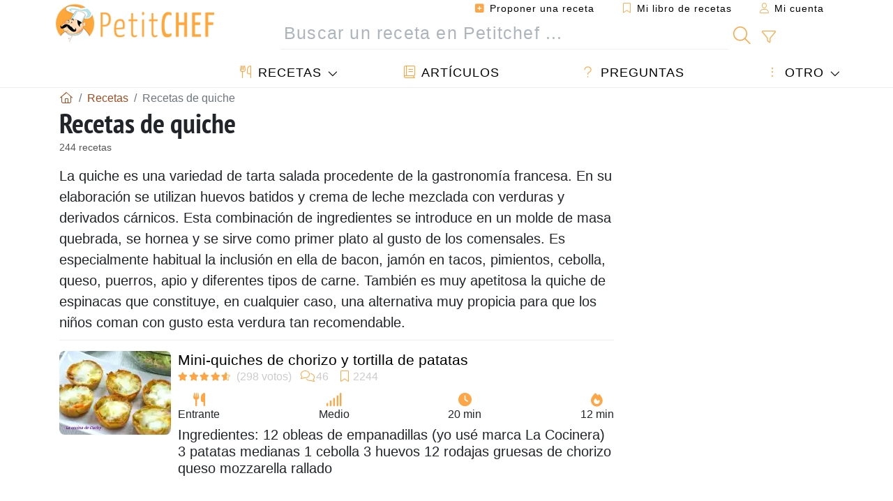

--- FILE ---
content_type: text/html; charset=UTF-8
request_url: https://www.petitchef.es/recetas/recetas-de-quiche
body_size: 18251
content:
			
					
		
	
    
	
	<!doctype html><html lang="es"><head><meta charset="utf-8">

<link rel="preconnect" href="//googletagmanager.com">
<link rel="dns-prefetch" href="//googletagmanager.com">
<link rel="preconnect" href="//securepubads.g.doubleclick.net">
<link rel="dns-prefetch" href="//securepubads.g.doubleclick.net">
<link rel="preconnect" href="//imasdk.googleapis.com">
<link rel="dns-prefetch" href="//imasdk.googleapis.com">



<meta name="viewport" content="width=device-width, initial-scale=1">


<title>Recetas de quiche - 244 recetas - Petitchef</title>
<meta name="description" content="La quiche es una variedad de tarta salada procedente de la gastronomía francesa. En su elaboración se utilizan huevos batidos y crema de leche mezclada con...">
<meta property="og:title" content="Recetas de quiche - 244 recetas - Petitchef">
<meta property="og:description" content="La quiche es una variedad de tarta salada procedente de la gastronomía francesa. En su elaboración se utilizan huevos batidos y crema de leche mezclada con verduras y derivados cárnicos. Esta combinación de ingredientes se introduce en un molde de masa..."><meta property="og:type" content="website">
<meta property="og:url" content="https://www.petitchef.es/recetas/recetas-de-quiche">
<meta property="og:image" content="https://www.petitchef.es/imgupl/feed-data/lg-1513472.jpg"><meta property="og:locale" content="es_ES">

<meta property="fb:app_id" content="853643267016896">
<meta name="robots" content="index,follow, max-snippet:-1, max-image-preview:large, max-video-preview:-1">
<meta name="language" content="es">

<meta name="copyright" content="Copyright (c) Petitchef 2004-2026, All Rights Reserved">
<meta name="category" content="recetas">
<meta name="owner" content="MadeInWork">

<link rel="canonical" href="https://www.petitchef.es/recetas/recetas-de-quiche">

<link rel="alternate" type="application/rss+xml" title="Petitchef: Las últimas recetas and  Latest articles" href="/upload_data/rss/es/global.rss"><link rel="manifest" href="/upload_data/manifest/manifest-es.json">

<meta name="msapplication-tap-highlight" content="no">	

<meta name="application-name" content="Petitchef">


<link rel="shortcut icon" type="image/x-icon" href="/favicon.ico">

<link rel="apple-touch-icon" sizes="180x180" href="/assets/images/shortcut-icon/apple-icon-180x180.png">
	
<meta name="msapplication-TileImage" content="/assets/images/shortcut-icon/ms-icon-144x144.png">
<meta name="msapplication-TileColor" content="#FFA73B">
	
<meta name="theme-color" content="#FFA73B">
	<meta name="dailymotion-domain-verification" content="dm6dildaws2je1pg4">

	<meta name="p:domain_verify" content="e3ba6ea8c626aedabbb3342da78a64bf">



<link rel="preload" as="style" href="https://fonts.googleapis.com/css2?family=PT+Sans+Narrow:wght@400;700&display=swap">
<style type="text/css">@font-face {font-family:PT Sans Narrow;font-style:normal;font-weight:400;src:url(/cf-fonts/s/pt-sans-narrow/5.0.19/latin-ext/400/normal.woff2);unicode-range:U+0100-02AF,U+0304,U+0308,U+0329,U+1E00-1E9F,U+1EF2-1EFF,U+2020,U+20A0-20AB,U+20AD-20CF,U+2113,U+2C60-2C7F,U+A720-A7FF;font-display:swap;}@font-face {font-family:PT Sans Narrow;font-style:normal;font-weight:400;src:url(/cf-fonts/s/pt-sans-narrow/5.0.19/cyrillic-ext/400/normal.woff2);unicode-range:U+0460-052F,U+1C80-1C88,U+20B4,U+2DE0-2DFF,U+A640-A69F,U+FE2E-FE2F;font-display:swap;}@font-face {font-family:PT Sans Narrow;font-style:normal;font-weight:400;src:url(/cf-fonts/s/pt-sans-narrow/5.0.19/cyrillic/400/normal.woff2);unicode-range:U+0301,U+0400-045F,U+0490-0491,U+04B0-04B1,U+2116;font-display:swap;}@font-face {font-family:PT Sans Narrow;font-style:normal;font-weight:400;src:url(/cf-fonts/s/pt-sans-narrow/5.0.19/latin/400/normal.woff2);unicode-range:U+0000-00FF,U+0131,U+0152-0153,U+02BB-02BC,U+02C6,U+02DA,U+02DC,U+0304,U+0308,U+0329,U+2000-206F,U+2074,U+20AC,U+2122,U+2191,U+2193,U+2212,U+2215,U+FEFF,U+FFFD;font-display:swap;}@font-face {font-family:PT Sans Narrow;font-style:normal;font-weight:700;src:url(/cf-fonts/s/pt-sans-narrow/5.0.19/cyrillic/700/normal.woff2);unicode-range:U+0301,U+0400-045F,U+0490-0491,U+04B0-04B1,U+2116;font-display:swap;}@font-face {font-family:PT Sans Narrow;font-style:normal;font-weight:700;src:url(/cf-fonts/s/pt-sans-narrow/5.0.19/latin/700/normal.woff2);unicode-range:U+0000-00FF,U+0131,U+0152-0153,U+02BB-02BC,U+02C6,U+02DA,U+02DC,U+0304,U+0308,U+0329,U+2000-206F,U+2074,U+20AC,U+2122,U+2191,U+2193,U+2212,U+2215,U+FEFF,U+FFFD;font-display:swap;}@font-face {font-family:PT Sans Narrow;font-style:normal;font-weight:700;src:url(/cf-fonts/s/pt-sans-narrow/5.0.19/latin-ext/700/normal.woff2);unicode-range:U+0100-02AF,U+0304,U+0308,U+0329,U+1E00-1E9F,U+1EF2-1EFF,U+2020,U+20A0-20AB,U+20AD-20CF,U+2113,U+2C60-2C7F,U+A720-A7FF;font-display:swap;}@font-face {font-family:PT Sans Narrow;font-style:normal;font-weight:700;src:url(/cf-fonts/s/pt-sans-narrow/5.0.19/cyrillic-ext/700/normal.woff2);unicode-range:U+0460-052F,U+1C80-1C88,U+20B4,U+2DE0-2DFF,U+A640-A69F,U+FE2E-FE2F;font-display:swap;}</style>




<link rel="preload" as="style" href="/assets/dist/css/mobile2/recipe-list.1768314433.css"><link rel="stylesheet" href="/assets/dist/css/mobile2/recipe-list.1768314433.css"><link rel="stylesheet" media="screen and (min-width:902px)" href="/assets/dist/css/mobile2/css-lg-device-sb.1768314433.css">								<link rel="next" href="/recetas/recetas-de-quiche-page-2">	<script type="44bfec80fe4fb2210bcc70c9-text/javascript">function load_ga() {const script = document.createElement('script');script.src = 'https://www.googletagmanager.com/gtag/js?id=G-H3MYJN3HQS';script.async = true;script.type = 'text/javascript';document.body.appendChild(script);window.dataLayer = window.dataLayer || [];function gtag(){ dataLayer.push(arguments); }gtag('js', new Date());gtag('config', 'G-H3MYJN3HQS');}</script>
<script type="application/ld+json">
{ 
	"@context": "https://schema.org", 
	"@graph": [ 
		{ 
			"@type": "Organization", 
			"@id": "https://www.petitchef.es/#organization", 
			"name": "Petitchef", 
			"url": "https://www.petitchef.es/", 
			"logo": { 
				"@type": "ImageObject", 
				"inLanguage": "es", 
				"@id": "https://www.petitchef.es/#/schema/logo/image/", 
				"url": "https://www.petitchef.es/assets/images/logo.png", 
				"contentUrl": "https://www.petitchef.es/assets/images/logo.png", 
				"width": 256, 
				"height": 256, 
				"caption": "Petitchef" 
			}, 
			"image": { 
				"@id": "https://www.petitchef.es/#/schema/logo/image/" 
			}, 
			"brand": "Petitchef", 
			"publishingPrinciples": "https://www.petitchef.es/privacy", 
			"sameAs": [ 
				"https://www.facebook.com/pages/Petitchefes/131494790200601",  
				"https://twitter.com/petitchefes",  
				"https://www.youtube.com/channel/UCwFb9Ta7Fr6MpyP3LU8DsVQ",  
				"https://www.pinterest.fr/petitchefes/",  
				"https://www.instagram.com/petitchef_espana/" 
			], 
			"address": { 
				"@type": "PostalAddress", 
				"streetAddress": "18 chemin Bel Air", 
				"addressLocality": "Bègles", 
				"addressRegion": "FR", 
				"postalCode": "33130", 
				"addressCountry": "FR" 
			} 
		}, 
		{ 
			"@type": "WebSite", 
			"@id": "https://www.petitchef.es/#website", 
			"url": "https://www.petitchef.es/", 
			"name": "Petitchef", 
			"description": "Petitchef te ofrece recetas nuevas cada d\u00eda. Recetas para todos los gustos. Explicadas paso a paso, con fotos y v\u00eddeo. Un men\u00fa propuesto para cada d\u00eda.", 
			"publisher": { 
				"@id": "https://www.petitchef.es/#organization" 
			}, 
			"potentialAction": [ 
				{ 
					"@type": "SearchAction", 
					"target": { 
						"@type": "EntryPoint", 
						"urlTemplate": "https://www.petitchef.es/?obj=feed&action=list&q={q}" 
					}, 
					"query-input": { 
						"@type": "PropertyValueSpecification", 
						"valueRequired": true, 
						"valueName": "q" 
					} 
				} 
			], 
			"inLanguage": "es" 
		}, 
		{ 
			"@type": "WebPage", 
			"url": "https://www.petitchef.es/recetas/recetas-de-quiche", 
			"name": "Recetas de quiche - 244 recetas - Petitchef", 
			"mainEntity": { 
				"@id": "https://www.petitchef.es/recetas/recetas-de-quiche#itemlist" 
			}, 
			"headline": "Recetas de quiche - 244 recetas - Petitchef", 
			"description": "La quiche es una variedad de tarta salada procedente de la gastronom\u00eda francesa. En su elaboraci\u00f3n se utilizan huevos batidos y crema de leche mezclada con verduras y derivados c\u00e1rnicos. Esta combinaci\u00f3n de ingredientes se introduce en un molde de masa quebrada, se hornea y se sirve como primer plato al gusto de los comensales. Es especialmente habitual la inclusi\u00f3n en ella de bacon, jam\u00f3n en tacos, pimientos, cebolla, queso, puerros, apio y diferentes tipos de carne. Tambi\u00e9n es muy apetitosa la quiche de espinacas que constituye, en cualquier caso, una alternativa muy propicia para que los ni\u00f1os coman con gusto esta verdura tan recomendable.", 
			"publisher": { 
				"@id": "https://www.petitchef.es/#organization" 
			}, 
			"inLanguage": "es", 
			"isPartOf": { 
				"@id": "https://www.petitchef.es/#website" 
			}, 
			"about": { 
				"@id": "https://www.petitchef.es/#organization" 
			}, 
			"primaryImageOfPage": { 
				"@id": "https://www.petitchef.es/#primaryimage" 
			}, 
			"image": { 
				"@id": "https://www.petitchef.es/#primaryimage" 
			}, 
			"breadcrumb": { 
				"@id": "https://www.petitchef.es/recetas/recetas-de-quiche#breadcrumb" 
			} 
		}, 
		{ 
			"@type": "ImageObject", 
			"inLanguage": "es", 
			"@id": "https://www.petitchef.es/#primaryimage", 
			"url": "https://www.petitchef.es/imgupl/feed-data/lg-1513472.jpg", 
			"contentUrl": "https://www.petitchef.es/imgupl/feed-data/lg-1513472.jpg", 
			"caption": "Recetas de quiche - 244 recetas - Petitchef" 
		},  
		{ 
			"@type": "BreadcrumbList", 
			"@id": "https://www.petitchef.es/recetas/recetas-de-quiche#breadcrumb", 
			"itemListElement": [
				{ 
					"@type": "ListItem",
					"position": 1,
					"name": "Inicio - Petitchef",
					"item": "https://www.petitchef.es/"
				},
				{ 
					"@type": "ListItem",
					"position": 2,
					"name": "Recetas",
					"item": "https://www.petitchef.es/recetas"
				},
				{ 
					"@type": "ListItem",
					"position": 3,
					"name": "Recetas de quiche"
				}
			]
		}
	] 
} 
</script>
<script type="application/ld+json">{
	"@context": "https://schema.org", 
	"@type": ["ItemList","CollectionPage"], 
	"@id": "https://www.petitchef.es/recetas/recetas-de-quiche#itemlist", 
	"url": "https://www.petitchef.es/recetas/recetas-de-quiche", 
	"name": "Recetas de quiche - 244 recetas - Petitchef", 
	"description": "La quiche es una variedad de tarta salada procedente de la gastronom\u00eda francesa. En su elaboraci\u00f3n se utilizan huevos batidos y crema de leche mezclada con verduras y derivados c\u00e1rnicos. Esta combinaci\u00f3n de ingredientes se introduce en un molde de masa quebrada, se hornea y se sirve como primer plato al gusto de los comensales. Es especialmente habitual la inclusi\u00f3n en ella de bacon, jam\u00f3n en tacos, pimientos, cebolla, queso, puerros, apio y diferentes tipos de carne. Tambi\u00e9n es muy apetitosa la quiche de espinacas que constituye, en cualquier caso, una alternativa muy propicia para que los ni\u00f1os coman con gusto esta verdura tan recomendable.", 
	"itemListElement": [ 
		{ 
			"@type": "ListItem", 
			"position": 1, 
			"item": { 
				"@type": "Recipe", 
				"@id": "https://www.petitchef.es/recetas/entrante/mini-quiches-de-chorizo-y-tortilla-de-patatas-fid-1513472#recipe", 
				"url": "https://www.petitchef.es/recetas/entrante/mini-quiches-de-chorizo-y-tortilla-de-patatas-fid-1513472", 
				"name": "Mini-quiches de chorizo y tortilla de patatas", 
				"image": "https://www.petitchef.es/imgupl/feed-data/1513472.webp", 
				"aggregateRating": { 
					"@type": "AggregateRating", 
					"ratingValue": "4.3", 
					"bestRating": "5", 
					"ratingCount": "298", 
					"reviewCount": "46"
				}
			}
		}, 
		{ 
			"@type": "ListItem", 
			"position": 2, 
			"item": { 
				"@type": "Recipe", 
				"@id": "https://www.petitchef.es/recetas/plato/quiche-de-bacon-fid-1558312#recipe", 
				"url": "https://www.petitchef.es/recetas/plato/quiche-de-bacon-fid-1558312", 
				"name": "Quiche de bacon", 
				"image": "https://www.petitchef.es/imgupl/feed-data/1558312.webp", 
				"aggregateRating": { 
					"@type": "AggregateRating", 
					"ratingValue": "4.5", 
					"bestRating": "5", 
					"ratingCount": "90", 
					"reviewCount": "12"
				}
			}
		}, 
		{ 
			"@type": "ListItem", 
			"position": 3, 
			"item": { 
				"@type": "Recipe", 
				"@id": "https://www.petitchef.es/recetas/plato/quiche-vegetariana-de-tomate-y-queso-feta-fid-1579855#recipe", 
				"url": "https://www.petitchef.es/recetas/plato/quiche-vegetariana-de-tomate-y-queso-feta-fid-1579855", 
				"name": "Quiche vegetariana de tomate y queso feta", 
				"image": "https://www.petitchef.es/imgupl/feed-data/1579855.webp", 
				"aggregateRating": { 
					"@type": "AggregateRating", 
					"ratingValue": "4.6", 
					"bestRating": "5", 
					"ratingCount": "8"
				}
			}
		}, 
		{ 
			"@type": "ListItem", 
			"position": 4, 
			"item": { 
				"@type": "Recipe", 
				"@id": "https://www.petitchef.es/recetas/plato/quiche-de-calabaza-una-receta-sencilla-y-sabrosa-fid-1581148#recipe", 
				"url": "https://www.petitchef.es/recetas/plato/quiche-de-calabaza-una-receta-sencilla-y-sabrosa-fid-1581148", 
				"name": "Quiche de calabaza, una receta sencilla y sabrosa", 
				"image": "https://www.petitchef.es/imgupl/feed-data/1581148.webp", 
				"aggregateRating": { 
					"@type": "AggregateRating", 
					"ratingValue": "4.5", 
					"bestRating": "5", 
					"ratingCount": "2"
				}
			}
		}, 
		{ 
			"@type": "ListItem", 
			"position": 5, 
			"item": { 
				"@type": "Recipe", 
				"@id": "https://www.petitchef.es/recetas/plato/quiche-sin-masa-super-simple-fid-1566874#recipe", 
				"url": "https://www.petitchef.es/recetas/plato/quiche-sin-masa-super-simple-fid-1566874", 
				"name": "Quiche sin masa super simple", 
				"image": "https://www.petitchef.es/imgupl/feed-data/1566874.webp", 
				"aggregateRating": { 
					"@type": "AggregateRating", 
					"ratingValue": "4.5", 
					"bestRating": "5", 
					"ratingCount": "164", 
					"reviewCount": "29"
				}
			}
		}, 
		{ 
			"@type": "ListItem", 
			"position": 6, 
			"item": { 
				"@type": "Recipe", 
				"@id": "https://www.petitchef.es/recetas/plato/quiche-lorraine-receta-original-fid-1565560#recipe", 
				"url": "https://www.petitchef.es/recetas/plato/quiche-lorraine-receta-original-fid-1565560", 
				"name": "Quiche lorraine, receta original", 
				"image": "https://www.petitchef.es/imgupl/feed-data/1565560.webp", 
				"aggregateRating": { 
					"@type": "AggregateRating", 
					"ratingValue": "4.5", 
					"bestRating": "5", 
					"ratingCount": "125", 
					"reviewCount": "22"
				}
			}
		}, 
		{ 
			"@type": "ListItem", 
			"position": 7, 
			"item": { 
				"@type": "Recipe", 
				"@id": "https://www.petitchef.es/recetas/plato/quiche-de-huevos-y-jamon-facil-fid-1570552#recipe", 
				"url": "https://www.petitchef.es/recetas/plato/quiche-de-huevos-y-jamon-facil-fid-1570552", 
				"name": "Quiche de huevos y jam\u00f3n f\u00e1cil", 
				"image": "https://www.petitchef.es/imgupl/feed-data/1570552.webp", 
				"aggregateRating": { 
					"@type": "AggregateRating", 
					"ratingValue": "4.7", 
					"bestRating": "5", 
					"ratingCount": "63", 
					"reviewCount": "4"
				}
			}
		}, 
		{ 
			"@type": "ListItem", 
			"position": 8, 
			"item": { 
				"@type": "Recipe", 
				"@id": "https://www.petitchef.es/recetas/plato/quiche-de-salmon-facil-y-rapida-fid-1568898#recipe", 
				"url": "https://www.petitchef.es/recetas/plato/quiche-de-salmon-facil-y-rapida-fid-1568898", 
				"name": "Quiche de salm\u00f3n f\u00e1cil y r\u00e1pida", 
				"image": "https://www.petitchef.es/imgupl/feed-data/1568898.webp", 
				"aggregateRating": { 
					"@type": "AggregateRating", 
					"ratingValue": "4.6", 
					"bestRating": "5", 
					"ratingCount": "45", 
					"reviewCount": "7"
				}
			}
		}, 
		{ 
			"@type": "ListItem", 
			"position": 9, 
			"item": { 
				"@type": "Recipe", 
				"@id": "https://www.petitchef.es/recetas/plato/quiche-espinacas-y-queso-de-cabra-fid-1569673#recipe", 
				"url": "https://www.petitchef.es/recetas/plato/quiche-espinacas-y-queso-de-cabra-fid-1569673", 
				"name": "Quiche espinacas y queso de cabra", 
				"image": "https://www.petitchef.es/imgupl/feed-data/1569673.webp", 
				"aggregateRating": { 
					"@type": "AggregateRating", 
					"ratingValue": "4.5", 
					"bestRating": "5", 
					"ratingCount": "27", 
					"reviewCount": "4"
				}
			}
		}, 
		{ 
			"@type": "ListItem", 
			"position": 10, 
			"item": { 
				"@type": "Recipe", 
				"@id": "https://www.petitchef.es/recetas/plato/quiche-ligera-de-jamon-queso-y-yogur-fid-1575194#recipe", 
				"url": "https://www.petitchef.es/recetas/plato/quiche-ligera-de-jamon-queso-y-yogur-fid-1575194", 
				"name": "Quiche ligera de jam\u00f3n, queso y yogur", 
				"image": "https://www.petitchef.es/imgupl/feed-data/1575194.webp", 
				"aggregateRating": { 
					"@type": "AggregateRating", 
					"ratingValue": "4.6", 
					"bestRating": "5", 
					"ratingCount": "22", 
					"reviewCount": "4"
				}
			}
		}, 
		{ 
			"@type": "ListItem", 
			"position": 11, 
			"item": { 
				"@type": "Recipe", 
				"@id": "https://www.petitchef.es/recetas/plato/quiche-de-atun-y-tomate-natural-fid-1568874#recipe", 
				"url": "https://www.petitchef.es/recetas/plato/quiche-de-atun-y-tomate-natural-fid-1568874", 
				"name": "Quiche de at\u00fan y tomate natural", 
				"image": "https://www.petitchef.es/imgupl/feed-data/1568874.webp", 
				"aggregateRating": { 
					"@type": "AggregateRating", 
					"ratingValue": "4.6", 
					"bestRating": "5", 
					"ratingCount": "19", 
					"reviewCount": "10"
				}
			}
		}, 
		{ 
			"@type": "ListItem", 
			"position": 12, 
			"item": { 
				"@type": "Recipe", 
				"@id": "https://www.petitchef.es/recetas/plato/quiche-de-zanahoria-primaveral-fid-1574113#recipe", 
				"url": "https://www.petitchef.es/recetas/plato/quiche-de-zanahoria-primaveral-fid-1574113", 
				"name": "Quiche de zanahoria primaveral", 
				"image": "https://www.petitchef.es/imgupl/feed-data/1574113.webp", 
				"aggregateRating": { 
					"@type": "AggregateRating", 
					"ratingValue": "4.3", 
					"bestRating": "5", 
					"ratingCount": "15", 
					"reviewCount": "2"
				}
			}
		}, 
		{ 
			"@type": "ListItem", 
			"position": 13, 
			"item": { 
				"@type": "Recipe", 
				"@id": "https://www.petitchef.es/recetas/plato/quiche-rustica-con-base-de-tortilla-de-trigo-ligera-doradita-y-muy-rica-fid-1596930#recipe", 
				"url": "https://www.petitchef.es/recetas/plato/quiche-rustica-con-base-de-tortilla-de-trigo-ligera-doradita-y-muy-rica-fid-1596930", 
				"name": "Quiche r\u00fastica con base de tortilla de trigo: ligera, doradita y muy rica", 
				"image": "https://www.petitchef.es/imgupl/feed-data/1596930.webp", 
				"aggregateRating": { 
					"@type": "AggregateRating", 
					"ratingValue": "4.9", 
					"bestRating": "5", 
					"ratingCount": "10"
				}
			}
		}, 
		{ 
			"@type": "ListItem", 
			"position": 14, 
			"item": { 
				"@type": "Recipe", 
				"@id": "https://www.petitchef.es/recetas/plato/quiche-de-verduras-y-bacon-la-receta-que-gusta-a-todos-fid-1578856#recipe", 
				"url": "https://www.petitchef.es/recetas/plato/quiche-de-verduras-y-bacon-la-receta-que-gusta-a-todos-fid-1578856", 
				"name": "Quiche de verduras y bacon, la receta que gusta a todos", 
				"image": "https://www.petitchef.es/imgupl/feed-data/1578856.webp", 
				"aggregateRating": { 
					"@type": "AggregateRating", 
					"ratingValue": "4.5", 
					"bestRating": "5", 
					"ratingCount": "4"
				}
			}
		}, 
		{ 
			"@type": "ListItem", 
			"position": 15, 
			"item": { 
				"@type": "Recipe", 
				"@id": "https://www.petitchef.es/recetas/plato/quiche-floral-de-calabacin-y-zanahoria-fid-1575469#recipe", 
				"url": "https://www.petitchef.es/recetas/plato/quiche-floral-de-calabacin-y-zanahoria-fid-1575469", 
				"name": "Quiche floral de calabac\u00edn y zanahoria", 
				"image": "https://www.petitchef.es/imgupl/feed-data/1575469.webp", 
				"aggregateRating": { 
					"@type": "AggregateRating", 
					"ratingValue": "3.9", 
					"bestRating": "5", 
					"ratingCount": "8", 
					"reviewCount": "1"
				}
			}
		}, 
		{ 
			"@type": "ListItem", 
			"position": 16, 
			"item": { 
				"@type": "Recipe", 
				"@id": "https://www.petitchef.es/recetas/plato/quiche-de-chorizo-y-pimientos-fid-1575594#recipe", 
				"url": "https://www.petitchef.es/recetas/plato/quiche-de-chorizo-y-pimientos-fid-1575594", 
				"name": "Quiche de chorizo y pimientos", 
				"image": "https://www.petitchef.es/imgupl/feed-data/1575594.webp"
			}
		}, 
		{ 
			"@type": "ListItem", 
			"position": 17, 
			"item": { 
				"@type": "Recipe", 
				"@id": "https://www.petitchef.es/recetas/aperitivo/mini-quiches-de-jamon-y-queso-y-vacaciones-de-invierno-fid-654852#recipe", 
				"url": "https://www.petitchef.es/recetas/aperitivo/mini-quiches-de-jamon-y-queso-y-vacaciones-de-invierno-fid-654852", 
				"name": "Mini quiches de jam\u00f3n y queso", 
				"image": "https://www.petitchef.es/imgupl/feed-data/654852.webp", 
				"aggregateRating": { 
					"@type": "AggregateRating", 
					"ratingValue": "4.6", 
					"bestRating": "5", 
					"ratingCount": "19", 
					"reviewCount": "2"
				}
			}
		}, 
		{ 
			"@type": "ListItem", 
			"position": 18, 
			"item": { 
				"@type": "Recipe", 
				"@id": "https://www.petitchef.es/recetas/postre/tartaletas-rellenas-o-mini-quiches-fid-323421#recipe", 
				"url": "https://www.petitchef.es/recetas/postre/tartaletas-rellenas-o-mini-quiches-fid-323421", 
				"name": "Tartaletas rellenas o mini quich\u00e9s", 
				"image": "https://www.petitchef.es/imgupl/feed-data/323421.webp", 
				"aggregateRating": { 
					"@type": "AggregateRating", 
					"ratingValue": "4.3", 
					"bestRating": "5", 
					"ratingCount": "13", 
					"reviewCount": "4"
				}
			}
		}, 
		{ 
			"@type": "ListItem", 
			"position": 19, 
			"item": { 
				"@type": "Recipe", 
				"@id": "https://www.petitchef.es/recetas/entrante/mini-quiches-de-salmon-y-mascarpone-fid-1519647#recipe", 
				"url": "https://www.petitchef.es/recetas/entrante/mini-quiches-de-salmon-y-mascarpone-fid-1519647", 
				"name": "Mini quiches de salm\u00f3n y mascarpone", 
				"image": "https://www.petitchef.es/imgupl/feed-data/1519647.webp", 
				"aggregateRating": { 
					"@type": "AggregateRating", 
					"ratingValue": "4.9", 
					"bestRating": "5", 
					"ratingCount": "7", 
					"reviewCount": "1"
				}
			}
		}, 
		{ 
			"@type": "ListItem", 
			"position": 20, 
			"item": { 
				"@type": "Recipe", 
				"@id": "https://www.petitchef.es/recetas/aperitivo/mini-quiches-de-calabacin-y-parmesano-fid-916055#recipe", 
				"url": "https://www.petitchef.es/recetas/aperitivo/mini-quiches-de-calabacin-y-parmesano-fid-916055", 
				"name": "Mini quiches de calabac\u00edn y parmesano", 
				"image": "https://www.petitchef.es/imgupl/feed-data/916055.webp", 
				"aggregateRating": { 
					"@type": "AggregateRating", 
					"ratingValue": "4.7", 
					"bestRating": "5", 
					"ratingCount": "6"
				}
			}
		}, 
		{ 
			"@type": "ListItem", 
			"position": 21, 
			"item": { 
				"@type": "Recipe", 
				"@id": "https://www.petitchef.es/recetas/aperitivo/mini-quiches-con-cebolla-caramelizada-fid-404157#recipe", 
				"url": "https://www.petitchef.es/recetas/aperitivo/mini-quiches-con-cebolla-caramelizada-fid-404157", 
				"name": "Mini quiches con cebolla caramelizada", 
				"image": "https://www.petitchef.es/imgupl/feed-data/404157.webp", 
				"aggregateRating": { 
					"@type": "AggregateRating", 
					"ratingValue": "4.5", 
					"bestRating": "5", 
					"ratingCount": "2"
				}
			}
		}, 
		{ 
			"@type": "ListItem", 
			"position": 22, 
			"item": { 
				"@type": "Recipe", 
				"@id": "https://www.petitchef.es/recetas/aperitivo/mini-quiches-de-setas-ajetes-y-gambas-fid-877489#recipe", 
				"url": "https://www.petitchef.es/recetas/aperitivo/mini-quiches-de-setas-ajetes-y-gambas-fid-877489", 
				"name": "Mini quiches de setas, ajetes y gambas", 
				"image": "https://www.petitchef.es/imgupl/feed-data/877489.webp", 
				"aggregateRating": { 
					"@type": "AggregateRating", 
					"ratingValue": "1", 
					"bestRating": "5", 
					"ratingCount": "1"
				}
			}
		}, 
		{ 
			"@type": "ListItem", 
			"position": 23, 
			"item": { 
				"@type": "Recipe", 
				"@id": "https://www.petitchef.es/recetas/entrante/quiche-loraine-de-bacon-y-jamon-york-fid-1528225#recipe", 
				"url": "https://www.petitchef.es/recetas/entrante/quiche-loraine-de-bacon-y-jamon-york-fid-1528225", 
				"name": "Quiche lorraine de bacon y jam\u00f3n york", 
				"image": "https://www.petitchef.es/imgupl/feed-data/1528225.webp", 
				"aggregateRating": { 
					"@type": "AggregateRating", 
					"ratingValue": "4.5", 
					"bestRating": "5", 
					"ratingCount": "552", 
					"reviewCount": "80"
				}
			}
		}, 
		{ 
			"@type": "ListItem", 
			"position": 24, 
			"item": { 
				"@type": "Recipe", 
				"@id": "https://www.petitchef.es/recetas/entrante/quiche-de-calabacin-esparragos-y-pollo-fid-1517858#recipe", 
				"url": "https://www.petitchef.es/recetas/entrante/quiche-de-calabacin-esparragos-y-pollo-fid-1517858", 
				"name": "Quiche de calabac\u00edn, esp\u00e1rragos y pollo", 
				"image": "https://www.petitchef.es/imgupl/feed-data/1517858.webp", 
				"aggregateRating": { 
					"@type": "AggregateRating", 
					"ratingValue": "4.5", 
					"bestRating": "5", 
					"ratingCount": "359", 
					"reviewCount": "51"
				}
			}
		}
	]
}</script>
				</head>    	<body>
	    
        					

	

<header id="header-menu" class="fixed-top">
	
	<nav class="container navbar navbar-expand-lg">
	            
				
		<a class="navbar-brand" href="/">			
							<img loading="lazy" src="/assets/images/mobile2/logo-petitchef.png" width="136" height="36" alt="Petitchef">
					</a>
		
		<button class="navbar-toggler link-dynamic" data-obj="fav" data-action="fav_recipe_list" aria-expanded="false" title="Mi libro de recetas">
			<i class="fal fa-bookmark" aria-hidden="true"></i>
		</button>
		
					<button class="navbar-toggler link-dynamic" type="button" aria-expanded="false" aria-label="Mi cuenta" title="Mi cuenta">
				<i class="fal fa-user" aria-hidden="true"></i>
			</button>
				
		<button class="navbar-toggler nbt-btn-search" type="button" data-toggle="collapse" data-target="#navbar-search" aria-controls="navbar-search" aria-expanded="false" aria-label="Toggle Search">
			<i class="fal fa-magnifying-glass fa-fw" aria-hidden="true"></i>
		</button>
				
		<button class="navbar-toggler collapsed" type="button" data-toggle="collapse" data-target="#navbar-menu" aria-controls="navbar-menu" aria-expanded="false" aria-label="Toggle navigation">				
			<span class="icon-bar top-bar"></span>
			<span class="icon-bar middle-bar"></span>
			<span class="icon-bar bottom-bar"></span>
		</button>
				
				
				
				<div class="wrapper-navbar-nav">
			<div class="">
					<div class="collapse navbar-collapse" id="navbar-member">
		<ul class="navbar-nav ml-auto">
							<li class="site-mode-recipe-switch">
										</li>
														<li class="nav-item dropdown disabled">
					<a class="nav-link link-dynamic" data-obj="myaccount_recipe" data-action="form" href="#" ><i class="fas fa-square-plus" aria-hidden="true"></i> Proponer una receta</a>
				</li>
				
								<li class="nav-item dropdown disabled">
					<a class="nav-link link-dynamic" data-obj="fav" data-action="fav_recipe_list" href="#"><i class="fal fa-bookmark"></i> Mi libro de recetas <span class="count-fav-recipe d-none">0</span></a>
				</li>
						
										<li class="nav-item dropdown disabled">
					<a class="nav-link link-dynamic" href="#"><i class="fal fa-user"></i> Mi cuenta</a>
				</li>
									</ul>
	</div>													<div class="collapse navbar-collapse" id="navbar-search">		
		<form action="/index.php" role="search">
						<input type="hidden" name="obj" value="feed">
			<input type="hidden" name="action" value="list">
			<input type="hidden" name="tracker" value="mobile-navbar">
						
			<div class="input-group input-group-lg nbs-main-btns">
				<input type="text" name="q" value="" class="form-control" placeholder="Buscar un receta en Petitchef ..." aria-label="Buscar un receta en Petitchef ..." aria-describedby="nbs-btn-submit">				
				<div class="input-group-append">
					<button class="btn btn-submit" type="submit" id="nbs-btn-submit" aria-label="Buscar un receta en Petitchef"><i class="fal fa-magnifying-glass fa-fw" aria-hidden="true"></i></button>
				</div>
									<div class="input-group-append">
						<a class="btn btn-advsearch link-dynamic" data-obj="feed" data-action="advanced_search" href="#" title="Búsqueda avanzada"><i class="fal fa-filter fa-fw" aria-hidden="true"></i></a>
					</div>
							</div>
			
						
		</form>
	</div>					
							</div>
								<div class="collapse navbar-collapse" id="navbar-menu">
		<ul class="navbar-nav">
						<li class="nav-item dropdown mega-dropdown-menu">
								<a class="nav-link dropdown-toggle" href="/recetas" id="dropdown-recipes" data-toggle="dropdown" aria-haspopup="true" aria-expanded="false"><i class="fal fa-utensils fa-fw" aria-hidden="true"></i> Recetas</a>				
				<div class="dropdown-menu" aria-labelledby="dropdown-recipes">
					
					<div class="row mx-0">
						<div class="col-12 col-lg border border-left-0 border-top-0 border-bottom-0">
							<ul class="mega-menu-item">
								<li class="ddm-header"><i class="fal fa-fork fa-fw" aria-hidden="true"></i> <a href="/recetas">Recetas</a></li>
								<li><i class="fal fa-plus fa-fw" aria-hidden="true"></i> <a class="link-dynamic" data-obj="myaccount_recipe" data-action="form" href="#">Proponer una receta</a></li>
                                <li><div class="dropdown-divider"></div></li>
                                <li class="i-angle"><a href="/las-ultimas-recetas">Las últimas recetas</a></li>
								<li class="i-angle"><a href="/los-mas-valorados">Los más valorados</a></li>
								<li class="i-angle"><a href="/los-mas-buscados">Los más buscados</a></li>
								<li><div class="dropdown-divider"></div></li>
								<li><i class="fal fa-refrigerator fa-fw" aria-hidden="true"></i> <a href="/recetas-de-frigorifico">Recetas de frigorífico</a></li>
																	<li><i class="fal fa-video fa-fw" aria-hidden="true"></i> <a href="/recetas-de-video">Recetas de vídeo</a></li>
																<li><i class="fal fa-star fa-fw" aria-hidden="true"></i> <a href="/calificar-recetas">Puntúe esta receta</a></li>
								<li><i class="fal fa-face-smile fa-fw" aria-hidden="true"></i> <a href="/mmm-puag">Mmm!... o Puag!</a></li>
								<li><div class="dropdown-divider"></div></li>
							</ul>
						</div>
						<div class="col-12 col-lg border border-left-0 border-top-0 border-bottom-0">							
							<ul class="mega-menu-item">
								<li class="ddm-header"><i class="fal fa-spoon fa-fw" aria-hidden="true"></i> Recetas por tipo</li>
																	<li><i class="fal fa-pretzel fa-fw"></i> <a href="/recetas/aperitivo">Aperitivo</a></li>
																	<li><i class="fal fa-salad fa-fw"></i> <a href="/recetas/entrante">Entrante</a></li>
																	<li><i class="fal fa-turkey fa-fw"></i> <a href="/recetas/plato">Plato</a></li>
																	<li><i class="fal fa-cake-slice fa-fw"></i> <a href="/recetas/postre">Postre</a></li>
																	<li><i class="fal fa-popcorn fa-fw"></i> <a href="/recetas/merienda">Merienda</a></li>
																	<li><i class="fal fa-wine-bottle fa-fw"></i> <a href="/recetas/bebida">Bebida</a></li>
																	<li><i class="fal fa-french-fries fa-fw"></i> <a href="/recetas/acompanamiento">Acompañamiento</a></li>
																	<li><i class="fal fa-plate-utensils fa-fw"></i> <a href="/recetas/otro">Otro</a></li>
																<li><div class="dropdown-divider"></div></li>
								<li><i class="fal fa-sun fa-fw" aria-hidden="true"></i> <a href="/recetas/recetas-de-temporada">Recetas de temporada</a></li>								
							</ul>
						</div>
						<div class="col-12 col-lg border border-left-0 border-top-0 border-bottom-0">
							<ul class="mega-menu-item">
								<li class="ddm-header"><i class="fal fa-plate-utensils fa-fw" aria-hidden="true"></i> Menús</li>
								<li class="i-angle"><a href="/menu-del-dia">Menú del día</a></li>
								<li class="i-angle"><a href="/menus-antiguos">Menús archivados</a></li>
														
							</ul>
							<div class="dropdown-divider"></div>
															<div class="font-weight-bold mb-3"><i class="fal fa-utensils fa-fw" aria-hidden="true"></i> <a href="/silo">Colecciones de recetas</a></div>                                
													</div>						
					</div>
					
									</div>
			</li>
						<li class="nav-item dropdown">
				<a class="nav-link" href="/articulos"><i class="fal fa-book fa-fw" aria-hidden="true"></i> Artículos</a>
			</li>
									<li class="nav-item dropdown">
				<a class="nav-link" href="/qa"><i class="fal fa-question fa-fw" aria-hidden="true"></i> Preguntas</a>
			</li>
									<li class="nav-item dropdown">
								<a class="nav-link dropdown-toggle" href="#" id="dropdown-others" data-toggle="dropdown" aria-haspopup="true" aria-expanded="false"><i class="fal fa-ellipsis-vertical fa-fw" aria-hidden="true"></i> Otro</a>
				<div class="dropdown-menu" aria-labelledby="dropdown-others">
																					<a class="dropdown-item" href="/poll/en-enero-que-priorizas-mas-al-cocinar-en-casa-pid-956"><i class="fal fa-chart-area fa-fw" aria-hidden="true"></i> Pregunta del momento</a>									
					                    															 
										<a class="dropdown-item" href="/nutrition-calc"><i class="fal fa-calculator fa-fw" aria-hidden="true"></i> Calculadora nutricional</a>
					<a class="dropdown-item" href="/convertidor-de-unidades-de-coccion"><i class="fal fa-scale-balanced fa-fw" aria-hidden="true"></i> Convertidor de unidades de cocción</a>					
					<a class="dropdown-item" href="/contact"><i class="fal fa-envelope fa-fw" aria-hidden="true"></i> Contáctenos</a>
				</div>
			</li>
		</ul>		
	</div>					</div>
		
			</nav>
		</header>		        
							
		
		<div id="page" class="container">
										<nav class="breadcrumb-scroll" aria-label="breadcrumb"><ol itemscope itemtype="https://schema.org/BreadcrumbList" class="breadcrumb flex-row"><li itemprop="itemListElement" itemscope itemtype="https://schema.org/ListItem" class="breadcrumb-item"><a itemprop="item" itemtype="https://schema.org/Thing" href="https://www.petitchef.es/" title="Inicio - Petitchef"><span itemprop="name" class="fal fa-house fa-fw" aria-hidden="true"><i hidden>Inicio - Petitchef</i></span></a><meta itemprop="position" content="1"></li><li itemprop="itemListElement" itemscope itemtype="https://schema.org/ListItem" class="breadcrumb-item"><a itemprop="item" itemtype="https://schema.org/Thing" href="https://www.petitchef.es/recetas"><span itemprop="name">Recetas</span></a><meta itemprop="position" content="2"></li><li class="breadcrumb-item active" aria-current="page"><span>Recetas de quiche</span></li></ol></nav>			            
                                                            
							<main id="page-main">
					
								
									
						
			
		
			        
			<h1 class="title animated fadeInDown">
							Recetas de quiche				
					</h1>
		<div class="under-title">244 recetas</div>		
		
				
				
		
				           
							<p class="recipe-list-header">
																La <strong>quiche</strong> es una variedad de <strong>tarta salada</strong> procedente de la gastronomía francesa. En su elaboración se utilizan huevos batidos y crema de leche mezclada con verduras y derivados cárnicos. Esta combinación de ingredientes se introduce en un molde de masa quebrada, se hornea y se sirve como primer plato al gusto de los comensales. Es especialmente habitual la inclusión en ella de <strong>bacon</strong>, <strong>jamón en tacos</strong>, pimientos, cebolla, <strong>queso</strong>, puerros, apio y diferentes tipos de carne. También es muy apetitosa la quiche de espinacas que constituye, en cualquier caso, una alternativa muy propicia para que los niños coman con gusto esta verdura tan recomendable.
																			</p>							
			            
						
					
							
									        <section class="line-list ll-recipes" aria-label="Recetas de quiche">
                    <article class="item"><img class="i-photo" fetchpriority="high" src="/imgupl/feed-data/1513472.webp" alt="Receta Mini-quiches de chorizo y tortilla de patatas" srcset="/imgupl/feed-data/1513472.webp 160w, /imgupl/feed-data/md-1513472.webp 680w" sizes="(min-width: 576px) 160px, 100%"><div class="i-data"><h2 class="i-title"><a class="stretched-link" href="https://www.petitchef.es/recetas/entrante/mini-quiches-de-chorizo-y-tortilla-de-patatas-fid-1513472">Mini-quiches de chorizo y tortilla de patatas</a></h2><span class="i-stats"><span data-content=" (298 votos)" title="4/298 votos"><i class="note-fa n45" aria-hidden="true"></i></span><span data-content="46" title="46 comentarios"><i class="fal fa-comments fa-fw" aria-hidden="true"></i></span><span data-content="2244" title="2244 favoritos"><i class="fal fa-bookmark fa-fw" aria-hidden="true"></i></span></span><div class="i-prop"><span title="Tipo de receta: Entrante"><i class="fas fa-utensils fa-fw" aria-hidden="true"></i> Entrante</span><span title="Dificultad: Medio"><i class="fas fa-signal fa-fw" aria-hidden="true"></i> Medio</span><span title="Preparación: 20 min"><i class="fas fa-clock fa-fw" aria-hidden="true"></i> 20 min</span><span title="Cocción: 12 min"><i class="fas fa-fire fa-fw" aria-hidden="true"></i> 12 min</span></div><div class="i-text"><span>Ingredientes</span>: 12 obleas de empanadillas (yo usé marca La Cocinera) 3 patatas medianas 1 cebolla 3 huevos 12 rodajas gruesas de chorizo queso mozzarella rallado</div></div></article>
            					
                                    <aside class="item-aux" role="complementary" aria-label="Advertisement">
                         			<div id="div-gpt-ad-PC_mobile_336x280_1-0" style="min-width:336px;min-height:300px; display: flex; align-items: center; justify-content: center; text-align:center; "></div>
                    </aside>
                            
            
                                    	
                    <article class="item"><img class="i-photo" loading="lazy" src="/imgupl/feed-data/1558312.webp" alt="Receta Quiche de bacon" srcset="/imgupl/feed-data/1558312.webp 160w, /imgupl/feed-data/md-1558312.webp 680w" sizes="(min-width: 576px) 160px, 100%"><div class="i-data"><h2 class="i-title"><a class="stretched-link" href="https://www.petitchef.es/recetas/plato/quiche-de-bacon-fid-1558312">Quiche de bacon</a></h2><span class="i-stats"><span data-content=" (90 votos)" title="5/90 votos"><i class="note-fa n45" aria-hidden="true"></i></span><span data-content="12" title="12 comentarios"><i class="fal fa-comments fa-fw" aria-hidden="true"></i></span><span data-content="1424" title="1424 favoritos"><i class="fal fa-bookmark fa-fw" aria-hidden="true"></i></span></span><div class="i-prop"><span title="Tipo de receta: Plato"><i class="fas fa-utensils fa-fw" aria-hidden="true"></i> Plato</span><span title="Dificultad: Fácil"><i class="fas fa-signal fa-fw" aria-hidden="true"></i> Fácil</span><span title="Preparación: 15 min"><i class="fas fa-clock fa-fw" aria-hidden="true"></i> 15 min</span><span title="Cocción: 35 min"><i class="fas fa-fire fa-fw" aria-hidden="true"></i> 35 min</span></div><div class="i-text"><span>Ingredientes</span>: 1 rulo de masa para quebrada comprado ó 1 bola casera (400gr) de masa brisé (masa brisa) Para el relleno : 400 ml de nata 100 gr de bacon 3 huevos...</div></div></article>
            					
                            
            
                                    	
                    <article class="item"><img class="i-photo" loading="lazy" src="/imgupl/feed-data/1579855.webp" alt="Receta Quiche vegetariana de tomate y queso feta" srcset="/imgupl/feed-data/1579855.webp 160w, /imgupl/feed-data/md-1579855.webp 680w" sizes="(min-width: 576px) 160px, 100%"><div class="i-data"><h2 class="i-title"><a class="stretched-link" href="https://www.petitchef.es/recetas/plato/quiche-vegetariana-de-tomate-y-queso-feta-fid-1579855">Quiche vegetariana de tomate y queso feta</a></h2><span class="i-stats"><span data-content=" (8 votos)" title="5/8 votos"><i class="note-fa n45" aria-hidden="true"></i></span><span data-content="164" title="164 favoritos"><i class="fal fa-bookmark fa-fw" aria-hidden="true"></i></span></span><div class="i-prop"><span title="Tipo de receta: Plato"><i class="fas fa-utensils fa-fw" aria-hidden="true"></i> Plato</span><span title="Dificultad: Fácil"><i class="fas fa-signal fa-fw" aria-hidden="true"></i> Fácil</span><span class="totalTime" title="Listos en: 40 min"><i class="fas fa-clock fa-fw" aria-hidden="true"></i> 40 min</span><span title="Calorías: 394 kcal / 1 porción"><i class="fas fa-scale-balanced fa-fw" aria-hidden="true"></i> 394 kcal</span></div><div class="i-text"><span>Ingredientes</span>: 1 masa quebrada (o pasta brisa, también puedes usar una masa de hojaldre e incluso varias láminas de pasta filo) 2 huevos 150 ml de leche (si lo...</div></div></article>
            					
                            
            
                                    	
                    <article class="item"><img class="i-photo" loading="lazy" src="/imgupl/feed-data/1581148.webp" alt="Receta Quiche de calabaza, una receta sencilla y sabrosa" srcset="/imgupl/feed-data/1581148.webp 160w, /imgupl/feed-data/md-1581148.webp 680w" sizes="(min-width: 576px) 160px, 100%"><div class="i-data"><h2 class="i-title"><a class="stretched-link" href="https://www.petitchef.es/recetas/plato/quiche-de-calabaza-una-receta-sencilla-y-sabrosa-fid-1581148">Quiche de calabaza, una receta sencilla y sabrosa</a></h2><span class="i-stats"><span data-content=" (2 votos)" title="5/2 votos"><i class="note-fa n45" aria-hidden="true"></i></span><span data-content="105" title="105 favoritos"><i class="fal fa-bookmark fa-fw" aria-hidden="true"></i></span></span><div class="i-prop"><span title="Tipo de receta: Plato"><i class="fas fa-utensils fa-fw" aria-hidden="true"></i> Plato</span><span title="Dificultad: Fácil"><i class="fas fa-signal fa-fw" aria-hidden="true"></i> Fácil</span><span class="totalTime" title="Listos en: 45 min"><i class="fas fa-clock fa-fw" aria-hidden="true"></i> 45 min</span><span title="Calorías: 374 kcal / 1 porción"><i class="fas fa-scale-balanced fa-fw" aria-hidden="true"></i> 374 kcal</span></div><div class="i-text"><span>Ingredientes</span>: 1 masa quebrada 600 gr de pulpa de calabaza 1 cebolla 2 huevos 200 ml de nata Un chorrito de aceite de oliva 1 cucharadita de tomillo Sal Pimienta</div></div></article>
            					
                                    <aside class="item-aux" role="complementary" aria-label="Advertisement">
                         			<div id="div-gpt-ad-PC_mobile_336x280_2-0" style="min-width:336px;min-height:300px; display: flex; align-items: center; justify-content: center; text-align:center; "></div>
                    </aside>
                            
            
                                    	
                    <article class="item"><img class="i-photo" loading="lazy" src="/imgupl/feed-data/1566874.webp" alt="Receta Quiche sin masa super simple" srcset="/imgupl/feed-data/1566874.webp 160w, /imgupl/feed-data/md-1566874.webp 680w" sizes="(min-width: 576px) 160px, 100%"><div class="i-data"><h2 class="i-title"><a class="stretched-link" href="https://www.petitchef.es/recetas/plato/quiche-sin-masa-super-simple-fid-1566874">Quiche sin masa super simple</a></h2><span class="i-stats"><span data-content=" (164 votos)" title="5/164 votos"><i class="note-fa n45" aria-hidden="true"></i></span><span data-content="29" title="29 comentarios"><i class="fal fa-comments fa-fw" aria-hidden="true"></i></span><span data-content="1476" title="1476 favoritos"><i class="fal fa-bookmark fa-fw" aria-hidden="true"></i></span></span><div class="i-prop"><span title="Tipo de receta: Plato"><i class="fas fa-utensils fa-fw" aria-hidden="true"></i> Plato</span><span title="Dificultad: Fácil"><i class="fas fa-signal fa-fw" aria-hidden="true"></i> Fácil</span><span class="totalTime" title="Listos en: 45 min"><i class="fas fa-clock fa-fw" aria-hidden="true"></i> 45 min</span><span title="Calorías: 176 kcal / 1 porción"><i class="fas fa-scale-balanced fa-fw" aria-hidden="true"></i> 176 kcal</span></div><div class="i-text"><span>Ingredientes</span>:  200 gr de bacon 3 huevos 1/2 litro de leche 100 gr de harina 100 gr de queso rallado sal pimienta nuez moscada</div></div></article>
            					
                            
            
                                                        <aside class="item" aria-label="Article: 12 versiones extra sabrosas de la quiche francesa">
                    <img class="i-photo" loading="lazy" src="/imgupl/article/sm-1280.jpg" width="160" height="120" alt="12 versiones extra sabrosas de la quiche francesa">
                    <div class="i-data">
                        <h2 class="i-title"><a class="stretched-link" href="https://www.petitchef.es/articulos/12-recetas-de-quiche-aid-1280">12 versiones extra sabrosas de la quiche francesa</a></h2>
                        <span class="i-stats">
                            <span data-content=" (454 votos)" title="5/454 votos">
                                <i class="note-fa n45" aria-hidden="true"></i>					
                            </span>
                                                    </span>
                                            </div>
                </aside>
                                        	
                    <article class="item"><img class="i-photo" loading="lazy" src="/imgupl/feed-data/1565560.webp" alt="Receta Quiche lorraine, receta original" srcset="/imgupl/feed-data/1565560.webp 160w, /imgupl/feed-data/md-1565560.webp 680w" sizes="(min-width: 576px) 160px, 100%"><div class="i-data"><h2 class="i-title"><a class="stretched-link" href="https://www.petitchef.es/recetas/plato/quiche-lorraine-receta-original-fid-1565560">Quiche lorraine, receta original</a></h2><span class="i-stats"><span data-content=" (125 votos)" title="4/125 votos"><i class="note-fa n45" aria-hidden="true"></i></span><span data-content="22" title="22 comentarios"><i class="fal fa-comments fa-fw" aria-hidden="true"></i></span><span data-content="1217" title="1217 favoritos"><i class="fal fa-bookmark fa-fw" aria-hidden="true"></i></span></span><div class="i-prop"><span title="Tipo de receta: Plato"><i class="fas fa-utensils fa-fw" aria-hidden="true"></i> Plato</span><span title="Dificultad: Fácil"><i class="fas fa-signal fa-fw" aria-hidden="true"></i> Fácil</span><span class="totalTime" title="Listos en: 1 hora"><i class="fas fa-clock fa-fw" aria-hidden="true"></i> 1 hora</span><span title="Calorías: 308 kcal / 1 porción"><i class="fas fa-scale-balanced fa-fw" aria-hidden="true"></i> 308 kcal</span></div><div class="i-text"><span>Ingredientes</span>: 1 rollo de masa de hojaldre 200 gr de bacon 3 huevos 200 ml de nata espesa (o normal si no encuentras) 150 ml de leche sal pimienta nuez moscada</div></div></article>
            					
                            
            					
                                                                            <aside class="item-aux" aria-label="Newsletter"><fieldset class="form-nl fnl-bg fnl-rspv fnl-lg item-aux"><div class="fnl-title">Recibir el menú del día</div><div class="fnl-text">Para recibir el <b>menú del día</b> de Petitchef y sus noticias deliciosas, introduzca su dirección email.</div><input type="hidden" name="nl_source" value="site_recipelist"><div class="fnl-step1 fnl-content"><div class="fnls1-group"><input class="form-control nl-email" type="text" name="email" title="Email" placeholder="Email:" aria-label="Menú diario" aria-describedby="fnl-btn-171"><button class="btn btn-main btn-subscribe" type="submit" id="fnl-btn-171" title="Suscribir">Suscribir</button></div></div></fieldset></aside>                                                
                                    	
                    <article class="item"><img class="i-photo" loading="lazy" src="/imgupl/feed-data/1570552.webp" alt="Receta Quiche de huevos y jamón fácil" srcset="/imgupl/feed-data/1570552.webp 160w, /imgupl/feed-data/md-1570552.webp 680w" sizes="(min-width: 576px) 160px, 100%"><div class="i-data"><h2 class="i-title"><a class="stretched-link" href="https://www.petitchef.es/recetas/plato/quiche-de-huevos-y-jamon-facil-fid-1570552">Quiche de huevos y jamón fácil</a></h2><span class="i-stats"><span data-content=" (63 votos)" title="5/63 votos"><i class="note-fa n45" aria-hidden="true"></i></span><span data-content="4" title="4 comentarios"><i class="fal fa-comments fa-fw" aria-hidden="true"></i></span><span data-content="1134" title="1134 favoritos"><i class="fal fa-bookmark fa-fw" aria-hidden="true"></i></span></span><div class="i-prop"><span title="Tipo de receta: Plato"><i class="fas fa-utensils fa-fw" aria-hidden="true"></i> Plato</span><span title="Dificultad: Fácil"><i class="fas fa-signal fa-fw" aria-hidden="true"></i> Fácil</span><span class="totalTime" title="Listos en: 1 h 10 m"><i class="fas fa-clock fa-fw" aria-hidden="true"></i> 1 h 10 m</span><span title="Calorías: 341 kcal / 1 porción"><i class="fas fa-scale-balanced fa-fw" aria-hidden="true"></i> 341 kcal</span></div><div class="i-text"><span>Ingredientes</span>: 1 rulo de masa brisé o quebrada 6 huevos 100 ml de nata 200 gr de jamón york en tacos mozzarella rallada cebollino fresco sal pimienta</div></div></article>
            					
                            
            
                                    	
                    <article class="item"><img class="i-photo" loading="lazy" src="/imgupl/feed-data/1568898.webp" alt="Receta Quiche de salmón fácil y rápida" srcset="/imgupl/feed-data/1568898.webp 160w, /imgupl/feed-data/md-1568898.webp 680w" sizes="(min-width: 576px) 160px, 100%"><div class="i-data"><h2 class="i-title"><a class="stretched-link" href="https://www.petitchef.es/recetas/plato/quiche-de-salmon-facil-y-rapida-fid-1568898">Quiche de salmón fácil y rápida</a></h2><span class="i-stats"><span data-content=" (45 votos)" title="5/45 votos"><i class="note-fa n45" aria-hidden="true"></i></span><span data-content="7" title="7 comentarios"><i class="fal fa-comments fa-fw" aria-hidden="true"></i></span><span data-content="744" title="744 favoritos"><i class="fal fa-bookmark fa-fw" aria-hidden="true"></i></span></span><div class="i-prop"><span title="Tipo de receta: Plato"><i class="fas fa-utensils fa-fw" aria-hidden="true"></i> Plato</span><span title="Dificultad: Fácil"><i class="fas fa-signal fa-fw" aria-hidden="true"></i> Fácil</span><span class="totalTime" title="Listos en: 50 min"><i class="fas fa-clock fa-fw" aria-hidden="true"></i> 50 min</span><span title="Calorías: 371 kcal / 1 porción"><i class="fas fa-scale-balanced fa-fw" aria-hidden="true"></i> 371 kcal</span></div><div class="i-text"><span>Ingredientes</span>:  1 rulo masa brisa ( o masa quebrada) 375 gr de salmón fresco 2 chalotas 4 huevos 200 ml de nata sal y pimienta aceite de oliva</div></div></article>
            					
                                    <aside class="item-aux" role="complementary" aria-label="Advertisement">
                         			<div id="div-gpt-ad-PC_mobile_336x280_3-0" style="min-width:336px;min-height:300px; display: flex; align-items: center; justify-content: center; text-align:center; "></div>
                    </aside>
                            
            
                                    	
                    <article class="item"><img class="i-photo" loading="lazy" src="/imgupl/feed-data/1569673.webp" alt="Receta Quiche espinacas y queso de cabra" srcset="/imgupl/feed-data/1569673.webp 160w, /imgupl/feed-data/md-1569673.webp 680w" sizes="(min-width: 576px) 160px, 100%"><div class="i-data"><h2 class="i-title"><a class="stretched-link" href="https://www.petitchef.es/recetas/plato/quiche-espinacas-y-queso-de-cabra-fid-1569673">Quiche espinacas y queso de cabra</a></h2><span class="i-stats"><span data-content=" (27 votos)" title="4/27 votos"><i class="note-fa n45" aria-hidden="true"></i></span><span data-content="4" title="4 comentarios"><i class="fal fa-comments fa-fw" aria-hidden="true"></i></span><span data-content="681" title="681 favoritos"><i class="fal fa-bookmark fa-fw" aria-hidden="true"></i></span></span><div class="i-prop"><span title="Tipo de receta: Plato"><i class="fas fa-utensils fa-fw" aria-hidden="true"></i> Plato</span><span title="Dificultad: Fácil"><i class="fas fa-signal fa-fw" aria-hidden="true"></i> Fácil</span><span class="totalTime" title="Listos en: 55 min"><i class="fas fa-clock fa-fw" aria-hidden="true"></i> 55 min</span><span title="Calorías: 324 kcal / 1 porción"><i class="fas fa-scale-balanced fa-fw" aria-hidden="true"></i> 324 kcal</span></div><div class="i-text"><span>Ingredientes</span>: 1 masa brisa (quebrada) 500 gr de espinacas picadas cocidas (naturales, en lata o congeladas) 3 huevos 150 ml de nata sal pimienta 200 gr de queso...</div></div></article>
            					
                            
            
                                    	
                    <article class="item"><img class="i-photo" loading="lazy" src="/imgupl/feed-data/1575194.webp" alt="Receta Quiche ligera de jamón, queso y yogur" srcset="/imgupl/feed-data/1575194.webp 160w, /imgupl/feed-data/md-1575194.webp 680w" sizes="(min-width: 576px) 160px, 100%"><div class="i-data"><h2 class="i-title"><a class="stretched-link" href="https://www.petitchef.es/recetas/plato/quiche-ligera-de-jamon-queso-y-yogur-fid-1575194">Quiche ligera de jamón, queso y yogur</a></h2><span class="i-stats"><span data-content=" (22 votos)" title="5/22 votos"><i class="note-fa n45" aria-hidden="true"></i></span><span data-content="4" title="4 comentarios"><i class="fal fa-comments fa-fw" aria-hidden="true"></i></span><span data-content="395" title="395 favoritos"><i class="fal fa-bookmark fa-fw" aria-hidden="true"></i></span></span><div class="i-prop"><span title="Tipo de receta: Plato"><i class="fas fa-utensils fa-fw" aria-hidden="true"></i> Plato</span><span title="Dificultad: Fácil"><i class="fas fa-signal fa-fw" aria-hidden="true"></i> Fácil</span><span class="totalTime" title="Listos en: 35 min"><i class="fas fa-clock fa-fw" aria-hidden="true"></i> 35 min</span><span title="Calorías: 317 kcal / 1 porción"><i class="fas fa-scale-balanced fa-fw" aria-hidden="true"></i> 317 kcal</span></div><div class="i-text"><span>Ingredientes</span>: 1 masa de hojaldre 150 gr de jamón cocido en dados 2 yogures naturales 70 gr de queso emmental rallado 3 huevos sal pimienta</div></div></article>
            					
                            
            
                                                        <aside class="item" aria-label="Article: Quiche, tartaleta, torta: ¿Cuál es la diferencia?">
                    <img class="i-photo" loading="lazy" src="/imgupl/article/sm-2707.jpg" width="160" height="120" alt="Quiche, tartaleta, torta: ¿Cuál es la diferencia?">
                    <div class="i-data">
                        <h2 class="i-title"><a class="stretched-link" href="https://www.petitchef.es/articulos/quiche-tartaleta-torta-cual-es-la-diferencia-aid-2707">Quiche, tartaleta, torta: ¿Cuál es la diferencia?</a></h2>
                        <span class="i-stats">
                            <span data-content=" (31 votos)" title="5/31 votos">
                                <i class="note-fa n45" aria-hidden="true"></i>					
                            </span>
                                                    </span>
                                            </div>
                </aside>
                                        	
                    <article class="item"><img class="i-photo" loading="lazy" src="/imgupl/feed-data/1568874.webp" alt="Receta Quiche de atún y tomate natural" srcset="/imgupl/feed-data/1568874.webp 160w, /imgupl/feed-data/md-1568874.webp 680w" sizes="(min-width: 576px) 160px, 100%"><div class="i-data"><h2 class="i-title"><a class="stretched-link" href="https://www.petitchef.es/recetas/plato/quiche-de-atun-y-tomate-natural-fid-1568874">Quiche de atún y tomate natural</a></h2><span class="i-stats"><span data-content=" (19 votos)" title="5/19 votos"><i class="note-fa n45" aria-hidden="true"></i></span><span data-content="10" title="10 comentarios"><i class="fal fa-comments fa-fw" aria-hidden="true"></i></span><span data-content="742" title="742 favoritos"><i class="fal fa-bookmark fa-fw" aria-hidden="true"></i></span></span><div class="i-prop"><span title="Tipo de receta: Plato"><i class="fas fa-utensils fa-fw" aria-hidden="true"></i> Plato</span><span title="Dificultad: Fácil"><i class="fas fa-signal fa-fw" aria-hidden="true"></i> Fácil</span><span class="totalTime" title="Listos en: 45 min"><i class="fas fa-clock fa-fw" aria-hidden="true"></i> 45 min</span><span title="Calorías: 450 kcal / 1 porción"><i class="fas fa-scale-balanced fa-fw" aria-hidden="true"></i> 450 kcal</span></div><div class="i-text"><span>Ingredientes</span>:  1 rulo masa brisé (masa quebrada) 4 huevos 200 ml de nata 280 gr de atún en lata o natural 2 tomates sal pimienta hierbas de provenza</div></div></article>
            					
                            
            
                                    	
                    <article class="item"><img class="i-photo" loading="lazy" src="/imgupl/feed-data/1574113.webp" alt="Receta Quiche de zanahoria primaveral" srcset="/imgupl/feed-data/1574113.webp 160w, /imgupl/feed-data/md-1574113.webp 680w" sizes="(min-width: 576px) 160px, 100%"><div class="i-data"><h2 class="i-title"><a class="stretched-link" href="https://www.petitchef.es/recetas/plato/quiche-de-zanahoria-primaveral-fid-1574113">Quiche de zanahoria primaveral</a></h2><span class="i-stats"><span data-content=" (15 votos)" title="4/15 votos"><i class="note-fa n45" aria-hidden="true"></i></span><span data-content="2" title="2 comentarios"><i class="fal fa-comments fa-fw" aria-hidden="true"></i></span><span data-content="382" title="382 favoritos"><i class="fal fa-bookmark fa-fw" aria-hidden="true"></i></span></span><div class="i-prop"><span title="Tipo de receta: Plato"><i class="fas fa-utensils fa-fw" aria-hidden="true"></i> Plato</span><span title="Dificultad: Fácil"><i class="fas fa-signal fa-fw" aria-hidden="true"></i> Fácil</span><span class="totalTime" title="Listos en: 1 h 10 m"><i class="fas fa-clock fa-fw" aria-hidden="true"></i> 1 h 10 m</span><span title="Calorías: 269 kcal / 1 porción"><i class="fas fa-scale-balanced fa-fw" aria-hidden="true"></i> 269 kcal</span></div><div class="i-text"><span>Ingredientes</span>: 1 rulo masa de hojaldre cuadrada 3 huevos 200 ml nata 100 ml leche 1 cdita sal 1 cdita pimienta 1/2 cdita nuez moscada 250 gr zanahorias (3...</div></div></article>
            					
                                    <aside class="item-aux" role="complementary" aria-label="Advertisement">
                         			<div id="div-gpt-ad-PC_mobile_336x280_4-0" style="min-width:336px;min-height:300px; display: flex; align-items: center; justify-content: center; text-align:center; "></div>
                    </aside>
                            
            
                                    	
                    <article class="item"><img class="i-photo" loading="lazy" src="/imgupl/feed-data/1596930.webp" alt="Receta Quiche rústica con base de tortilla de trigo: ligera, doradita y muy rica" srcset="/imgupl/feed-data/1596930.webp 160w, /imgupl/feed-data/md-1596930.webp 680w" sizes="(min-width: 576px) 160px, 100%"><div class="i-data"><h2 class="i-title"><a class="stretched-link" href="https://www.petitchef.es/recetas/plato/quiche-rustica-con-base-de-tortilla-de-trigo-ligera-doradita-y-muy-rica-fid-1596930">Quiche rústica con base de tortilla de trigo: ligera, doradita y muy rica</a></h2><span class="i-stats"><span data-content=" (10 votos)" title="5/10 votos"><i class="note-fa n50" aria-hidden="true"></i></span><span data-content="70" title="70 favoritos"><i class="fal fa-bookmark fa-fw" aria-hidden="true"></i></span></span><div class="i-prop"><span title="Tipo de receta: Plato"><i class="fas fa-utensils fa-fw" aria-hidden="true"></i> Plato</span><span title="Dificultad: Fácil"><i class="fas fa-signal fa-fw" aria-hidden="true"></i> Fácil</span><span class="totalTime" title="Listos en: 30 min"><i class="fas fa-clock fa-fw" aria-hidden="true"></i> 30 min</span><span title="Calorías: 260 kcal / 1 porción"><i class="fas fa-scale-balanced fa-fw" aria-hidden="true"></i> 260 kcal</span></div><div class="i-text"><span>Ingredientes</span>: 1 tortilla de trigo (o de maíz) 2 huevos 100 gr de yogur skyr natural (o yogur natural) Sal (al gusto) Pimienta (al gusto) 30 gr de queso emmental...</div></div></article>
            					
                            
            
                                    	
                    <article class="item"><img class="i-photo" loading="lazy" src="/imgupl/feed-data/1578856.webp" alt="Receta Quiche de verduras y bacon, la receta que gusta a todos" srcset="/imgupl/feed-data/1578856.webp 160w, /imgupl/feed-data/md-1578856.webp 680w" sizes="(min-width: 576px) 160px, 100%"><div class="i-data"><h2 class="i-title"><a class="stretched-link" href="https://www.petitchef.es/recetas/plato/quiche-de-verduras-y-bacon-la-receta-que-gusta-a-todos-fid-1578856">Quiche de verduras y bacon, la receta que gusta a todos</a></h2><span class="i-stats"><span data-content=" (4 votos)" title="5/4 votos"><i class="note-fa n45" aria-hidden="true"></i></span><span data-content="139" title="139 favoritos"><i class="fal fa-bookmark fa-fw" aria-hidden="true"></i></span></span><div class="i-prop"><span title="Tipo de receta: Plato"><i class="fas fa-utensils fa-fw" aria-hidden="true"></i> Plato</span><span title="Dificultad: Fácil"><i class="fas fa-signal fa-fw" aria-hidden="true"></i> Fácil</span><span class="totalTime" title="Listos en: 50 min"><i class="fas fa-clock fa-fw" aria-hidden="true"></i> 50 min</span><span title="Calorías: 570 kcal / 1 porción"><i class="fas fa-scale-balanced fa-fw" aria-hidden="true"></i> 570 kcal</span></div><div class="i-text"><span>Ingredientes</span>: 1 masa quebrada (o pasta brisa) 600 gr de verduras variadas (nosotros hemos usado una bolsa de verduras congeladas) 150 gr de bacon (en taquitos) 1...</div></div></article>
            					
                            
            
                                    	
                    <article class="item"><img class="i-photo" loading="lazy" src="/imgupl/feed-data/1575469.webp" alt="Receta Quiche floral de calabacín y zanahoria" srcset="/imgupl/feed-data/1575469.webp 160w, /imgupl/feed-data/md-1575469.webp 680w" sizes="(min-width: 576px) 160px, 100%"><div class="i-data"><h2 class="i-title"><a class="stretched-link" href="https://www.petitchef.es/recetas/plato/quiche-floral-de-calabacin-y-zanahoria-fid-1575469">Quiche floral de calabacín y zanahoria</a></h2><span class="i-stats"><span data-content=" (8 votos)" title="4/8 votos"><i class="note-fa n40" aria-hidden="true"></i></span><span data-content="1" title="1 comentario"><i class="fal fa-comments fa-fw" aria-hidden="true"></i></span><span data-content="153" title="153 favoritos"><i class="fal fa-bookmark fa-fw" aria-hidden="true"></i></span></span><div class="i-prop"><span title="Tipo de receta: Plato"><i class="fas fa-utensils fa-fw" aria-hidden="true"></i> Plato</span><span title="Dificultad: Fácil"><i class="fas fa-signal fa-fw" aria-hidden="true"></i> Fácil</span><span class="totalTime" title="Listos en: 1 h 10 m"><i class="fas fa-clock fa-fw" aria-hidden="true"></i> 1 h 10 m</span><span title="Calorías: 344 kcal / 1 porción"><i class="fas fa-scale-balanced fa-fw" aria-hidden="true"></i> 344 kcal</span></div><div class="i-text"><span>Ingredientes</span>: 1 masa quebrada 4 huevos 200 ml de nata líquida sal pimienta 3 zanahorias 2 calabacines</div></div></article>
            					
                            
            
                                    	
                    <article class="item"><img class="i-photo" loading="lazy" src="/imgupl/feed-data/1575594.webp" alt="Receta Quiche de chorizo y pimientos" srcset="/imgupl/feed-data/1575594.webp 160w, /imgupl/feed-data/md-1575594.webp 680w" sizes="(min-width: 576px) 160px, 100%"><div class="i-data"><h2 class="i-title"><a class="stretched-link" href="https://www.petitchef.es/recetas/plato/quiche-de-chorizo-y-pimientos-fid-1575594">Quiche de chorizo y pimientos</a></h2><span class="i-stats"><span data-content="" title="0/0 votos"><i class="note-fa n0" aria-hidden="true"></i></span><span data-content="127" title="127 favoritos"><i class="fal fa-bookmark fa-fw" aria-hidden="true"></i></span></span><div class="i-prop"><span title="Tipo de receta: Plato"><i class="fas fa-utensils fa-fw" aria-hidden="true"></i> Plato</span><span title="Dificultad: Fácil"><i class="fas fa-signal fa-fw" aria-hidden="true"></i> Fácil</span><span class="totalTime" title="Listos en: 55 min"><i class="fas fa-clock fa-fw" aria-hidden="true"></i> 55 min</span><span title="Calorías: 599 kcal / 1 porción"><i class="fas fa-scale-balanced fa-fw" aria-hidden="true"></i> 599 kcal</span></div><div class="i-text"><span>Ingredientes</span>: 1 pimiento rojo 1 pimiento amarillo 1 masa de hojaldre 1 cebolleta 2 cucharadas de concentrado de tomate 250 gr de chorizo (1 entero) 3 huevos 250...</div></div></article>
            					
                                    <aside class="item-aux" role="complementary" aria-label="Advertisement">
                         			<div id="div-gpt-ad-PC_mobile_336x280_5-0" style="min-width:336px;min-height:300px; display: flex; align-items: center; justify-content: center; text-align:center; "></div>
                    </aside>
                            
            
                                    	
                    <article class="item"><img class="i-photo" loading="lazy" src="/imgupl/feed-data/654852.webp" alt="Receta Mini quiches de jamón y queso" srcset="/imgupl/feed-data/654852.webp 160w, /imgupl/feed-data/md-654852.webp 680w" sizes="(min-width: 576px) 160px, 100%"><div class="i-data"><h2 class="i-title"><a class="stretched-link" href="https://www.petitchef.es/recetas/aperitivo/mini-quiches-de-jamon-y-queso-y-vacaciones-de-invierno-fid-654852">Mini quiches de jamón y queso</a></h2><span class="i-stats"><span data-content=" (19 votos)" title="5/19 votos"><i class="note-fa n45" aria-hidden="true"></i></span><span data-content="2" title="2 comentarios"><i class="fal fa-comments fa-fw" aria-hidden="true"></i></span><span data-content="101" title="101 favoritos"><i class="fal fa-bookmark fa-fw" aria-hidden="true"></i></span></span><div class="i-prop"><span title="Tipo de receta: Aperitivo"><i class="fas fa-utensils fa-fw" aria-hidden="true"></i> Aperitivo</span><span title="Dificultad: Fácil"><i class="fas fa-signal fa-fw" aria-hidden="true"></i> Fácil</span><span class="totalTime" title="Listos en: 35 min"><i class="fas fa-clock fa-fw" aria-hidden="true"></i> 35 min</span><span title="Calorías: 317 kcal / 1 porción"><i class="fas fa-scale-balanced fa-fw" aria-hidden="true"></i> 317 kcal</span></div><div class="i-text"><span>Ingredientes</span>: 1 rollo de masa de hojaldre 250 gramos de jamon york 100 gramos de queso con saborcito. 2 huevos 1 brick de crema de soja o de nata liquida (20 cl)...</div></div></article>
            					
                            
            
                                    	
                    <article class="item"><img class="i-photo" loading="lazy" src="/imgupl/feed-data/323421.webp" alt="Receta Tartaletas rellenas o mini quichés" srcset="/imgupl/feed-data/323421.webp 160w, /imgupl/feed-data/md-323421.webp 680w" sizes="(min-width: 576px) 160px, 100%"><div class="i-data"><h2 class="i-title"><a class="stretched-link" href="https://www.petitchef.es/recetas/postre/tartaletas-rellenas-o-mini-quiches-fid-323421">Tartaletas rellenas o mini quichés</a></h2><span class="i-stats"><span data-content=" (13 votos)" title="4/13 votos"><i class="note-fa n45" aria-hidden="true"></i></span><span data-content="4" title="4 comentarios"><i class="fal fa-comments fa-fw" aria-hidden="true"></i></span><span data-content="30" title="30 favoritos"><i class="fal fa-bookmark fa-fw" aria-hidden="true"></i></span></span><div class="i-prop"><span title="Tipo de receta: Postre"><i class="fas fa-utensils fa-fw" aria-hidden="true"></i> Postre</span><span title="Dificultad: Fácil"><i class="fas fa-signal fa-fw" aria-hidden="true"></i> Fácil</span><span title="Preparación: 20 min"><i class="fas fa-clock fa-fw" aria-hidden="true"></i> 20 min</span><span title="Cocción: 30 min"><i class="fas fa-fire fa-fw" aria-hidden="true"></i> 30 min</span></div><div class="i-text"><span>Ingredientes</span>:  Obleas de empanadillas de las grandes 1 huevo por molde Queso de fundir rallado o en lonchas Chorizo en taquitos Sal</div></div></article>
            					
                            
            
                                    	
                    <article class="item"><img class="i-photo" loading="lazy" src="/imgupl/feed-data/1519647.webp" alt="Receta Mini quiches de salmón y mascarpone" srcset="/imgupl/feed-data/1519647.webp 160w, /imgupl/feed-data/md-1519647.webp 680w" sizes="(min-width: 576px) 160px, 100%"><div class="i-data"><h2 class="i-title"><a class="stretched-link" href="https://www.petitchef.es/recetas/entrante/mini-quiches-de-salmon-y-mascarpone-fid-1519647">Mini quiches de salmón y mascarpone</a></h2><span class="i-stats"><span data-content=" (7 votos)" title="5/7 votos"><i class="note-fa n50" aria-hidden="true"></i></span><span data-content="1" title="1 comentario"><i class="fal fa-comments fa-fw" aria-hidden="true"></i></span><span data-content="102" title="102 favoritos"><i class="fal fa-bookmark fa-fw" aria-hidden="true"></i></span></span><div class="i-prop"><span title="Tipo de receta: Entrante"><i class="fas fa-utensils fa-fw" aria-hidden="true"></i> Entrante</span><span title="Dificultad: Medio"><i class="fas fa-signal fa-fw" aria-hidden="true"></i> Medio</span><span title="Preparación: 5 min"><i class="fas fa-clock fa-fw" aria-hidden="true"></i> 5 min</span><span title="Cocción: 20 min"><i class="fas fa-fire fa-fw" aria-hidden="true"></i> 20 min</span></div><div class="i-text"><span>Ingredientes</span>: (para 4 mini quiches del tamaño de un molde de silicona de magdalena) Para una tarta grande de tamaño estándar, aumentar las cantidades...</div></div></article>
            					
                            
            
                                    	
                    <article class="item"><img class="i-photo" loading="lazy" src="/imgupl/feed-data/916055.webp" alt="Receta Mini quiches de calabacín y parmesano" srcset="/imgupl/feed-data/916055.webp 160w, /imgupl/feed-data/md-916055.webp 680w" sizes="(min-width: 576px) 160px, 100%"><div class="i-data"><h2 class="i-title"><a class="stretched-link" href="https://www.petitchef.es/recetas/aperitivo/mini-quiches-de-calabacin-y-parmesano-fid-916055">Mini quiches de calabacín y parmesano</a></h2><span class="i-stats"><span data-content=" (6 votos)" title="5/6 votos"><i class="note-fa n45" aria-hidden="true"></i></span><span data-content="31" title="31 favoritos"><i class="fal fa-bookmark fa-fw" aria-hidden="true"></i></span></span><div class="i-prop"><span title="Tipo de receta: Aperitivo"><i class="fas fa-utensils fa-fw" aria-hidden="true"></i> Aperitivo</span><span title="Dificultad: Fácil"><i class="fas fa-signal fa-fw" aria-hidden="true"></i> Fácil</span><span title="Preparación: 20 min"><i class="fas fa-clock fa-fw" aria-hidden="true"></i> 20 min</span><span title="Cocción: 25 min"><i class="fas fa-fire fa-fw" aria-hidden="true"></i> 25 min</span></div><div class="i-text"><span>Ingredientes</span>:  1 plancha de hojaldre 3 calabacines (ecológicos, del huerto de unos amigos) 1 cebolla 100 g de queso parmesano o grana padano 2 huevos 150 ml de...</div></div></article>
            					
                                    <aside class="item-aux" role="complementary" aria-label="Advertisement">
                         			<div id="div-gpt-ad-PC_mobile_336x280_6-0" style="min-width:336px;min-height:300px; display: flex; align-items: center; justify-content: center; text-align:center; "></div>
                    </aside>
                            
            
                                    	
                    <article class="item"><img class="i-photo" loading="lazy" src="/imgupl/feed-data/404157.webp" alt="Receta Mini quiches con cebolla caramelizada" srcset="/imgupl/feed-data/404157.webp 160w, /imgupl/feed-data/md-404157.webp 680w" sizes="(min-width: 576px) 160px, 100%"><div class="i-data"><h2 class="i-title"><a class="stretched-link" href="https://www.petitchef.es/recetas/aperitivo/mini-quiches-con-cebolla-caramelizada-fid-404157">Mini quiches con cebolla caramelizada</a></h2><span class="i-stats"><span data-content=" (2 votos)" title="5/2 votos"><i class="note-fa n45" aria-hidden="true"></i></span><span data-content="17" title="17 favoritos"><i class="fal fa-bookmark fa-fw" aria-hidden="true"></i></span></span><div class="i-prop"><span title="Tipo de receta: Aperitivo"><i class="fas fa-utensils fa-fw" aria-hidden="true"></i> Aperitivo</span><span title="Dificultad: Medio"><i class="fas fa-signal fa-fw" aria-hidden="true"></i> Medio</span><span title="Preparación: 20 min"><i class="fas fa-clock fa-fw" aria-hidden="true"></i> 20 min</span><span title="Cocción: 25 min"><i class="fas fa-fire fa-fw" aria-hidden="true"></i> 25 min</span></div><div class="i-text"><span>Ingredientes</span>: Masa quebrada: 300g de harina 130 g de mantequilla 70 g de agua 1 cucharadita de sal 1 cucharadita de azúcar 1 cucharadita de levadura en polvo...</div></div></article>
            					
                            
            
                                    	
                    <article class="item"><img class="i-photo" loading="lazy" src="/imgupl/feed-data/877489.webp" alt="Receta Mini quiches de setas, ajetes y gambas" srcset="/imgupl/feed-data/877489.webp 160w, /imgupl/feed-data/md-877489.webp 680w" sizes="(min-width: 576px) 160px, 100%"><div class="i-data"><h2 class="i-title"><a class="stretched-link" href="https://www.petitchef.es/recetas/aperitivo/mini-quiches-de-setas-ajetes-y-gambas-fid-877489">Mini quiches de setas, ajetes y gambas</a></h2><span class="i-stats"><span data-content=" (1 voto)" title="1/1 voto"><i class="note-fa n10" aria-hidden="true"></i></span><span data-content="19" title="19 favoritos"><i class="fal fa-bookmark fa-fw" aria-hidden="true"></i></span></span><div class="i-prop"><span title="Tipo de receta: Aperitivo"><i class="fas fa-utensils fa-fw" aria-hidden="true"></i> Aperitivo</span><span title="Dificultad: Fácil"><i class="fas fa-signal fa-fw" aria-hidden="true"></i> Fácil</span><span title="Preparación: 35 min"><i class="fas fa-clock fa-fw" aria-hidden="true"></i> 35 min</span><span title="Cocción: 25 min"><i class="fas fa-fire fa-fw" aria-hidden="true"></i> 25 min</span></div><div class="i-text"><span>Ingredientes</span>:  Hojaldre 1 placa 250 g de setas 1 manojo de ajetes frescos 150 g de gambas 4 huevos Sal y pimienta Aceite de oliva 1 brick de nata liquida</div></div></article>
            					
                            
            
                                    	
                    <article class="item"><img class="i-photo" loading="lazy" src="/imgupl/feed-data/1528225.webp" alt="Receta Quiche lorraine de bacon y jamón york" srcset="/imgupl/feed-data/1528225.webp 160w, /imgupl/feed-data/md-1528225.webp 680w" sizes="(min-width: 576px) 160px, 100%"><div class="i-data"><h2 class="i-title"><a class="stretched-link" href="https://www.petitchef.es/recetas/entrante/quiche-loraine-de-bacon-y-jamon-york-fid-1528225">Quiche lorraine de bacon y jamón york</a></h2><span class="i-stats"><span data-content=" (552 votos)" title="4/552 votos"><i class="note-fa n45" aria-hidden="true"></i></span><span data-content="80" title="80 comentarios"><i class="fal fa-comments fa-fw" aria-hidden="true"></i></span><span data-content="3143" title="3143 favoritos"><i class="fal fa-bookmark fa-fw" aria-hidden="true"></i></span></span><div class="i-prop"><span title="Tipo de receta: Entrante"><i class="fas fa-utensils fa-fw" aria-hidden="true"></i> Entrante</span><span title="Dificultad: Fácil"><i class="fas fa-signal fa-fw" aria-hidden="true"></i> Fácil</span><span class="totalTime" title="Listos en: 1 h 10 m"><i class="fas fa-clock fa-fw" aria-hidden="true"></i> 1 h 10 m</span><span title="Calorías: 549 kcal / 1 porción"><i class="fas fa-scale-balanced fa-fw" aria-hidden="true"></i> 549 kcal</span></div><div class="i-text"><span>Ingredientes</span>: 1 lámina de pasta brisa (o pasta quebrada) 5 huevos 200 gr de queso emmental rallado 250 ml de nata líquida 200 gr de bacon 200 gr de jamon york...</div></div></article>
            					
                            
            
                                    	
                    <article class="item"><img class="i-photo" loading="lazy" src="/imgupl/feed-data/1517858.webp" alt="Receta Quiche de calabacín, espárragos y pollo" srcset="/imgupl/feed-data/1517858.webp 160w, /imgupl/feed-data/md-1517858.webp 680w" sizes="(min-width: 576px) 160px, 100%"><div class="i-data"><h2 class="i-title"><a class="stretched-link" href="https://www.petitchef.es/recetas/entrante/quiche-de-calabacin-esparragos-y-pollo-fid-1517858">Quiche de calabacín, espárragos y pollo</a></h2><span class="i-stats"><span data-content=" (359 votos)" title="4/359 votos"><i class="note-fa n45" aria-hidden="true"></i></span><span data-content="51" title="51 comentarios"><i class="fal fa-comments fa-fw" aria-hidden="true"></i></span><span data-content="1564" title="1564 favoritos"><i class="fal fa-bookmark fa-fw" aria-hidden="true"></i></span></span><div class="i-prop"><span title="Tipo de receta: Entrante"><i class="fas fa-utensils fa-fw" aria-hidden="true"></i> Entrante</span><span title="Dificultad: Medio"><i class="fas fa-signal fa-fw" aria-hidden="true"></i> Medio</span><span class="totalTime" title="Listos en: 1 h 15 m"><i class="fas fa-clock fa-fw" aria-hidden="true"></i> 1 h 15 m</span><span title="Calorías: 566 kcal / 1 porción"><i class="fas fa-scale-balanced fa-fw" aria-hidden="true"></i> 566 kcal</span></div><div class="i-text"><span>Ingredientes</span>: Para la masa quebrada: 275 gr de harina 160 gr de mantequilla a temperatura ambiente 1/2 cucharadita de sal 1 huevo tamaño L Para el relleno: 1...</div></div></article>
            					
                                    <aside class="item-aux" role="complementary" aria-label="Advertisement">
                         			<div id="div-gpt-ad-PC_mobile_336x280_7-0" style="min-width:336px;min-height:300px; display: flex; align-items: center; justify-content: center; text-align:center; "></div>
                    </aside>
                            
            
                                    	
            </section>
								
						
			<br>
								
	
	        
		<nav class="pagination-wrapper">
			<ul class="pagination-depth">
								
															<li id="current-page" data-p="1" data-target="true">
							<span class="p-item active">1 <span class="sr-only">(current)</span></span>
						</li>
					                    
																				<li>
							<a class="p-item" href="/recetas/recetas-de-quiche-page-2">2</a>							
						</li>
					                    
																				<li>
							<a class="p-item" href="/recetas/recetas-de-quiche-page-3">3</a>							
						</li>
					                    
																				<li>
							<a class="p-item" href="/recetas/recetas-de-quiche-page-4">4</a>							
						</li>
					                    
																				<li>
							<a class="p-item" href="/recetas/recetas-de-quiche-page-5">5</a>							
						</li>
					                    
																				<li>
							<a class="p-item" href="/recetas/recetas-de-quiche-page-6">6</a>							
						</li>
					                    
																				<li>
							<a class="p-item" href="/recetas/recetas-de-quiche-page-7">7</a>							
						</li>
					                    
																				<li>
							<a class="p-item" href="/recetas/recetas-de-quiche-page-8">8</a>							
						</li>
					                    
																				<li>
							<a class="p-item" href="/recetas/recetas-de-quiche-page-9">9</a>							
						</li>
					                    
																				<li>
							<a class="p-item" href="/recetas/recetas-de-quiche-page-10">10</a>							
						</li>
					                    
																				<li>
							<a class="p-item" href="/recetas/recetas-de-quiche-page-11">11</a>							
						</li>
					                    
													
									<li>
						<a class="p-item" href="/recetas/recetas-de-quiche-page-2" aria-label="Página siguiente"><i class="fa-light fa-angle-right" aria-hidden="true"></i></a>
					</li>
                    <li>
						<a class="p-item" href="/recetas/recetas-de-quiche-page-11" aria-label="last page"><i class="fal fa-angles-right fa-fw" aria-hidden="true"></i></a>
					</li>
                								
			</ul>
		</nav>
							
															
																				
							 			<div id="div-gpt-ad-PC_mobile_336x280_8-0" style="min-width:336px;min-height:300px; display: flex; align-items: center; justify-content: center; text-align:center; "></div>
						
							</main>
				<aside id="page-right">
	
			<div class="" data-scroll-size="1000">
			 			<div id="div-gpt-ad-PC_300x600_2018-0" style="min-width:300px;min-height:600px; display: flex; align-items: center; justify-content: center; text-align:center; "></div>
		</div>
		
		
		
		
			<section class="box-section">
	<h2 class="bs-header"><i class="fal fa-book fa-fw" aria-hidden="true"></i> Artículos</h2>
	<div class="bs-content sb-articles">
																	<a class="sba-item item-hover" href="https://www.petitchef.es/articulos/verduras-frescas-o-congeladas-lo-que-dice-la-ciencia-sobre-su-valor-nutritivo-aid-24291">
				<span class="sbai-photo img-wrapper iw-center">
					<img loading="lazy" src="/imgupl/article/md-24291.webp" width="100%" alt="¿Verduras frescas o congeladas? Lo que dice la ciencia sobre su valor nutricional">
				</span>
				<h3 class="sbai-title">¿Verduras frescas o congeladas? Lo que dice la ciencia sobre su valor nutricional</h3>
			</a>
																								<a class="sba-item item-hover" href="https://www.petitchef.es/articulos/7-dulces-franceses-que-deberias-probar-al-menos-una-vez-en-la-vida-y-sus-recetas-mas-clasicas-aid-24537">
				<span class="sbai-photo img-wrapper iw-center">
					<img loading="lazy" src="/imgupl/article/md-24537.webp?1768423634" width="100%" alt="7 dulces franceses que deberías probar al menos una vez en la vida y sus recetas más clásicas">
				</span>
				<h3 class="sbai-title">7 dulces franceses que deberías probar al menos una vez en la vida y sus recetas más clásicas</h3>
			</a>
																	<a class="sba-item item-hover" href="https://www.petitchef.es/articulos/despues-de-los-40-comes-igual-que-siempre-pero-te-sientes-peor-lo-que-suele-estar-pasando-aid-24270">
				<span class="sbai-photo img-wrapper iw-center">
					<img loading="lazy" src="/imgupl/article/md-24270.webp" width="100%" alt="¿Después de los 40 comes igual que siempre pero te sientes peor? Lo que suele estar pasando">
				</span>
				<h3 class="sbai-title">¿Después de los 40 comes igual que siempre pero te sientes peor? Lo que suele estar pasando</h3>
			</a>
			</div>
</section>				
		<div class="box-sidebar" data-scroll-size="500">
			 			<div id="div-gpt-ad-PC_300x600_middle-0" style="min-width:300px;min-height:600px; display: flex; align-items: center; justify-content: center; text-align:center; "></div>
		</div>
			
				<section class="box-section">
		<h2 class="bs-header"><i class="fal fa-calendar-days fa-fw" aria-hidden="true"></i> Planificador de menús</h2>
		<div class="bs-content text-justify">
			Petitchef te ofrece la posibilidad de planificar tu menú por días o por semanas.
			<div class="text-center mt-2"><a class="btn btn-sm btn-main link-dynamic" data-obj="myaccount_menu_planner" data-action="page" href="#">Planificador de menús <i class="fal fa-calendar-days fa-fw" aria-hidden="true"></i></a></div>
		</div>
	</section>
			
			<section class="box-section">
	<h2 class="bs-header"><i class="fal fa-plate-utensils fa-fw" aria-hidden="true"></i> Menú del día</h2>
	<div class="bs-content">		
		<ul class="sb-listing">
							<li class="sbl-item clearfix">
					<img class="sbli-photo" loading="lazy" src="/imgupl/feed-data/802368.webp" width="100" height="75" alt="Medallones de pescado">
					<div class="sbli-data">
						<strong class="sbli-type">Entrante</strong>
						<a class="sbli-title stretched-link" href="https://www.petitchef.es/recetas/otro/medallones-de-pescado-fid-802368">Medallones de pescado</a>
					</div>
				</li>
							<li class="sbl-item clearfix">
					<img class="sbli-photo" loading="lazy" src="/imgupl/feed-data/1093317.webp" width="100" height="75" alt="Tarta a los cuatro quesos">
					<div class="sbli-data">
						<strong class="sbli-type">Plato</strong>
						<a class="sbli-title stretched-link" href="https://www.petitchef.es/recetas/plato/tarta-a-los-cuatro-quesos-fid-1093317">Tarta a los cuatro quesos</a>
					</div>
				</li>
							<li class="sbl-item clearfix">
					<img class="sbli-photo" loading="lazy" src="/imgupl/feed-data/1559966.webp" width="100" height="75" alt="Madeleines con chocolate tricolor">
					<div class="sbli-data">
						<strong class="sbli-type">Postre</strong>
						<a class="sbli-title stretched-link" href="https://www.petitchef.es/recetas/postre/madeleines-con-chocolate-tricolor-fid-1559966">Madeleines con chocolate tricolor</a>
					</div>
				</li>
					</ul>
		
		<small class="d-block text-center f-size-1 mt-2">
			<a href="/menus-antiguos" class="text-dark"><i class="fal fa-box-archive fa-fw" aria-hidden="true"></i> Menús archivados</a> &nbsp; 
			<a href="/menu-del-dia?print=1" onclick="if (!window.__cfRLUnblockHandlers) return false; window.open($(this).attr('href'), 'dmprint', 'menubar=no, status=no, scrollbars=yes, menubar=no, resizable=yes, width='+(screen.width-60)+', height='+(screen.height-140)+', top=20, left=20, fullscreen=yes'); return false;" title="imprimir" class="text-dark" data-cf-modified-44bfec80fe4fb2210bcc70c9-=""><i class="fal fa-print fa-fw" aria-hidden="true"></i> Imprimir</a>
		</small>			
		
					<aside aria-label="Newsletter"><fieldset class="form-nl f-size-1 mt-2"><div class="fnl-title">Recibir el menú del día</div><input type="hidden" name="nl_source" value="site_sidebar"><div class="fnl-step1 fnl-content"><div class="fnls1-group"><input class="form-control nl-email" type="text" name="email" title="Email" placeholder="Email:" aria-label="Menú diario" aria-describedby="fnl-btn-690"><button class="btn btn-main btn-subscribe" type="submit" id="fnl-btn-690" title="Suscribir">Suscribir</button></div></div></fieldset></aside>			</div>
</section>		
		
	
		
			<section id="widget-qa" class="box-section">
	<h2 class="bs-header"><i class="fal fa-square-question fa-fw" aria-hidden="true"></i> Preguntas - Respuestas</h2>
	<div class="bs-content sb-qa">
					
			<article class="sbqa-item">
				<a href="/qa/pasta-de-speculoos-qid-24954" class="sbqai-title">🤔 Pasta de speculoos</a>
									<a href="/qa/pasta-de-speculoos-qid-24954?reply=1" class="sbqai-answer">Responde a esta pregunta</a>
								
			</article>
					
			<article class="sbqa-item">
				<a href="/qa/como-se-hace-el-cabello-de-angel-qid-24953" class="sbqai-title">🤔 CÓMO SE HACE EL CABELLO DE ÁNGEL</a>
									<a href="/qa/como-se-hace-el-cabello-de-angel-qid-24953?reply=1" class="sbqai-answer">Responde a esta pregunta</a>
								
			</article>
					
			<article class="sbqa-item">
				<a href="/qa/deshidratar-naranjas-qid-24900" class="sbqai-title">🤔 Deshidratar naranjas</a>
									<a href="/qa/deshidratar-naranjas-qid-24900?reply=1" class="sbqai-answer">Responde a esta pregunta</a>
								
			</article>
						<small class="d-block text-right"><a href="/qa" class="angle-r text-dark">Ver todas las preguntas</a></small>
		<div class="text-center mt-2">
			<button type="button" class="btn btn-main btn-sm link-dynamic" data-obj="qa" data-action="qa_add_form"><i class="fal fa-plus fa-fw" aria-hidden="true"></i> Publique una pregunta</button>			
		</div>			
	</div>
</section>				
		<div class="box-sidebar" data-scroll-size="500">
			 			<div id="div-gpt-ad-PC_300x600_bottom-0" style="min-width:300px;min-height:600px; display: flex; align-items: center; justify-content: center; text-align:center; "></div>
		</div>
		
	
				
	<section class="box-section" aria-label="Pregunta del momento">
		<h2 class="bs-header">Pregunta del momento</h2>
		    <div class="bs-content poll" data-id="956">			
                    <div class="p-question">En enero, ¿qué priorizas más al cocinar en casa?</div>
                            <div class="p-form">
                <ul>              							
                                            <li>
                            <div class="custom-control custom-radio">
                                <input type="radio" name="poll_answer_id" value="4497" class="custom-control-input" id="pool-answer-0"> <label class="custom-control-label" for="pool-answer-0">Platos más ligeros para sentirme mejor</label>
                            </div>									
                                                    </li>
                                            <li>
                            <div class="custom-control custom-radio">
                                <input type="radio" name="poll_answer_id" value="4498" class="custom-control-input" id="pool-answer-1"> <label class="custom-control-label" for="pool-answer-1">Recetas económicas para recuperar el presupuesto</label>
                            </div>									
                                                    </li>
                                            <li>
                            <div class="custom-control custom-radio">
                                <input type="radio" name="poll_answer_id" value="4499" class="custom-control-input" id="pool-answer-2"> <label class="custom-control-label" for="pool-answer-2">Comidas rápidas (ya cociné bastante en Navidad)</label>
                            </div>									
                                                    </li>
                                            <li>
                            <div class="custom-control custom-radio">
                                <input type="radio" name="poll_answer_id" value="4500" class="custom-control-input" id="pool-answer-3"> <label class="custom-control-label" for="pool-answer-3">Cocinar una vez y tirar varios días</label>
                            </div>									
                                                    </li>
                                            <li>
                            <div class="custom-control custom-radio">
                                <input type="radio" name="poll_answer_id" value="4501" class="custom-control-input" id="pool-answer-4"> <label class="custom-control-label" for="pool-answer-4">Me da igual que sea enero</label>
                            </div>									
                                                    </li>
                                    </ul>
                <div class="p-bottom"><span class="p-btn-vote btn btn-main btn-sm"><i class="fal fa-check fa-fw" aria-hidden="true"></i> Voto </span></div>
            </div>				
            </div>
						
	</section>
		
			<div class="box-sidebar sidebar-sticky" style="position: sticky; top: 40px;" data-scroll-size="600">
			 			<div id="div-gpt-ad-PC_300x600_bottom_2-0" style="min-width:300px;min-height:600px; display: flex; align-items: center; justify-content: center; text-align:center; "></div>
		</div>
	</aside>					</div>
		
		<footer class="footer">
			<nav class="container" aria-label="Useful Links">
				<div class="row">
					<div class="col links">
						<a href="/recetas">Recetas</a>
						<a href="/recetas-de-video">Recetas de vídeo</a>
												<a href="/menus-antiguos">Menús archivados</a>
												<a href="/qa">Preguntas</a>
																		<a href="/articulos">Artículos</a>
					</div>
					<div class="col links">
												<a href="/contact">Contáctenos</a>
						<a href="/privacy">Política de privacidad</a>
						<a href="/tac">Términos y Condiciones</a>
						<a href="/legal">Menciones legales</a>
					</div>
				</div>
                               
									<hr>
					<div class="row">
													<div class="col text-center"><a class="social-link-fb" href="https://www.facebook.com/pages/Petitchefes/131494790200601" rel="noopener"><i class="fab fa-facebook-f" aria-hidden="true"></i><i class="sr-only">facebook</i></a></div>
																			<div class="col text-center"><a class="social-link-twitter" href="https://twitter.com/petitchefes" rel="noopener"><i class="fab fa-twitter" aria-hidden="true"></i><i class="sr-only">twitter</i></a></div>
																			<div class="col text-center"><a class="social-link-youtube" href="https://www.youtube.com/channel/UCwFb9Ta7Fr6MpyP3LU8DsVQ" rel="noopener"><i class="fab fa-youtube" aria-hidden="true"></i><i class="sr-only">youtube</i></a></div>
																			<div class="col text-center"><a class="social-link-pinterest" href="https://www.pinterest.fr/petitchefes/" rel="noopener"><i class="fab fa-pinterest-p" aria-hidden="true"></i><i class="sr-only">pinterest</i></a></div>
																			<div class="col text-center"><a class="social-link-instagram" href="https://www.instagram.com/petitchef_espana/" rel="noopener"><i class="fab fa-instagram" aria-hidden="true"></i><span class="sr-only">instagram</span></a></div>
																	</div>
								
                
                 				<hr>
                
				<div class="text-center">&copy; Madeinwork</div>
			</nav>
		</footer>
		
				
		<div id="fb-root" data-locale="es_ES"></div>

		
				
					        
        			

<script type="44bfec80fe4fb2210bcc70c9-text/javascript">loadjs=function(){var e=function(){},n={},r={},t={};function s(e,n){if(e){var s=t[e];if(r[e]=n,s)for(;s.length;)s[0](e,n),s.splice(0,1)}}function i(n,r){n.call&&(n={success:n}),r.length?(n.error||e)(r):(n.success||e)(n)}function c(n,r,t,s){var i,o,f=document,u=t.async,l=t.defer,a=t.type,h=(t.numRetries||0)+1,d=t.before||e,p=n.replace(/[\?|#].*$/,""),g=n.replace(/^(css|img)!/,"");s=s||0,/(^css!|\.css$)/.test(p)?((o=f.createElement("link")).rel="stylesheet",o.href=g,(i="hideFocus"in o)&&o.relList&&(i=0,o.rel="preload",o.as="style")):/(^img!|\.(png|gif|jpg|svg|webp)$)/.test(p)?(o=f.createElement("img")).src=g:((o=f.createElement("script")).src=n,o.async=void 0===u||u,a&&(o.type=a),l&&(o.defer=l)),o.onload=o.onerror=o.onbeforeload=function(e){var f=e.type[0];if(i)try{o.sheet.cssText.length||(f="e")}catch(e){18!=e.code&&(f="e")}if("e"==f){if((s+=1)<h)return c(n,r,t,s)}else if("preload"==o.rel&&"style"==o.as)return o.rel="stylesheet";r(n,f,e.defaultPrevented)},!1!==d(n,o)&&f.head.appendChild(o)}function o(e,r,t){var o,f;if(r&&r.trim&&(o=r),f=(o?t:r)||{},o){if(o in n)throw"LoadJS";n[o]=!0}function u(n,r){!function(e,n,r){var t,s,i=(e=e.push?e:[e]).length,o=i,f=[];for(t=function(e,r,t){if("e"==r&&f.push(e),"b"==r){if(!t)return;f.push(e)}--i||n(f)},s=0;s<o;s++)c(e[s],t,r)}(e,(function(e){i(f,e),n&&i({success:n,error:r},e),s(o,e)}),f)}if(f.returnPromise)return new Promise(u);u()}return o.ready=function(e,n){return function(e,n){e=e.push?e:[e];var s,i,c,o=[],f=e.length,u=f;for(s=function(e,r){r.length&&o.push(e),--u||n(o)};f--;)i=e[f],(c=r[i])?s(i,c):(t[i]=t[i]||[]).push(s)}(e,(function(e){i(n,e)})),o},o.done=function(e){s(e,[])},o.reset=function(){n={},r={},t={}},o.isDefined=function(e){return e in n},o}();</script>	
<script type="44bfec80fe4fb2210bcc70c9-text/javascript">
    var Settings = { lang_iso: 'es', url: 'https://www.petitchef.es', name: "Petitchef", is_app: 0, facebook_app_id: '853643267016896', google_client_id: '384168338427.apps.googleusercontent.com', twitter_user: 'petitchefes', is_mobile: false, is_phone: false, ts: 1768314433, trans: { } },
        SessionVars = { run_clean: 0, no_ads: 0 };

    
            Settings.video_ad_tag_url = 'https://pubads.g.doubleclick.net/gampad/ads?iu=/1009133/PC_preroll&description_url=https%3A%2F%2Fwww.petitchef.es&tfcd=0&npa=0&sz=400x300%7C640x480&gdfp_req=1&output=vast&unviewed_position_start=1&env=vp&impl=s&correlator=1768532605&plcmt=1';
    
    
            Settings.hb = 'ko';
    
    		

    
</script>

<script type="44bfec80fe4fb2210bcc70c9-text/javascript">
    loadjs(['/assets/dist/js/mobile2/main-libs.1768314433.js'], 'main-libs', { async: false, defer: true });
    loadjs.ready('main-libs', function() {
        loadjs('/assets/dist/js/mobile2/recipe-list.1768314433.js', 'main');
    });

    function load_scripts_pc() {
        loadjs.ready('main', function() {
                        
            
            
            
                                        loadjs(['https://accounts.google.com/gsi/client', '/assets/dist/js/common/google-signin.1768314433.js'], 'gsi');
            
            
                        
            
            
                            if($('.poll').length && $('.poll').is(':visible') && typeof Poll == 'undefined') {
                    loadjs('/assets/dist/js/mobile2/poll.1768314433.js', 'polljs', { async: false, defer: true });
                }
                if($('.units-converter').length && $('.units-converter').is(':visible') && typeof UnitsConverter == 'undefined') {
                    loadjs('/assets/dist/js/mobile2/units-converter.1768314433.js', 'ucjs', { async: false, defer: true });
                }

                            
            
                                });
    }
</script>

    	
    <script type="44bfec80fe4fb2210bcc70c9-text/javascript">
        function load_ats() {
            loadjs('https://ats-wrapper.privacymanager.io/ats-modules/3061b596-a128-4c78-8f9a-5fd034d01af0/ats.js');
        }
    </script>
    	


	<script type="44bfec80fe4fb2210bcc70c9-text/javascript">function load_GPT() {var script = document.createElement('script');script.async = true;script.src = "https://securepubads.g.doubleclick.net/tag/js/gpt.js";document.body.appendChild(script);script.onload = function() {window.googletag = window.googletag || { cmd: [] };googletag.cmd.push(function() {var PC_mobile_336x280_1 = googletag.defineSlot('/1009133/PC_mobile_336x280_1', [[336, 280], [300, 250], [250, 250], [320, 100], [300, 100], [320, 50]], 'div-gpt-ad-PC_mobile_336x280_1-0').addService(googletag.pubads());var PC_mobile_336x280_2 = googletag.defineSlot('/1009133/PC_mobile_336x280_2', [[336, 280], [300, 250], [250, 250], [320, 100], [300, 100], [320, 50]], 'div-gpt-ad-PC_mobile_336x280_2-0').addService(googletag.pubads());var PC_mobile_336x280_3 = googletag.defineSlot('/1009133/PC_mobile_336x280_3', [[336, 280], [300, 250], [250, 250], [320, 100], [300, 100], [320, 50]], 'div-gpt-ad-PC_mobile_336x280_3-0').addService(googletag.pubads());var PC_mobile_336x280_4 = googletag.defineSlot('/1009133/PC_mobile_336x280_4', [[336, 280], [300, 250], [250, 250], [320, 100], [300, 100], [320, 50]], 'div-gpt-ad-PC_mobile_336x280_4-0').addService(googletag.pubads());var PC_mobile_336x280_5 = googletag.defineSlot('/1009133/PC_mobile_336x280_5', [[336, 280], [300, 250], [250, 250], [320, 100], [300, 100], [320, 50]], 'div-gpt-ad-PC_mobile_336x280_5-0').addService(googletag.pubads());var PC_mobile_336x280_6 = googletag.defineSlot('/1009133/PC_mobile_336x280_6', [[336, 280], [300, 250], [250, 250], [320, 100], [300, 100], [320, 50]], 'div-gpt-ad-PC_mobile_336x280_6-0').addService(googletag.pubads());var PC_mobile_336x280_7 = googletag.defineSlot('/1009133/PC_mobile_336x280_7', [[336, 280], [300, 250], [250, 250], [320, 100], [300, 100], [320, 50]], 'div-gpt-ad-PC_mobile_336x280_7-0').addService(googletag.pubads());var PC_mobile_336x280_8 = googletag.defineSlot('/1009133/PC_mobile_336x280_8', [[336, 280], [300, 250], [250, 250], [320, 100], [300, 100], [320, 50]], 'div-gpt-ad-PC_mobile_336x280_8-0').addService(googletag.pubads());var PC_300x600_2018 = googletag.defineSlot('/1009133/PC_300x600_2018', [[300, 600], [300, 250], [160, 600], [120, 600], [250, 250]], 'div-gpt-ad-PC_300x600_2018-0').addService(googletag.pubads());var PC_300x600_middle = googletag.defineSlot('/1009133/PC_300x600_middle', [[300, 600], [300, 250], [160, 600], [120, 600], [250, 250]], 'div-gpt-ad-PC_300x600_middle-0').addService(googletag.pubads());var PC_300x600_bottom = googletag.defineSlot('/1009133/PC_300x600_bottom', [[300, 600], [300, 250], [160, 600], [120, 600], [250, 250]], 'div-gpt-ad-PC_300x600_bottom-0').addService(googletag.pubads());var PC_300x600_bottom_2 = googletag.defineSlot('/1009133/PC_300x600_bottom_2', [[300, 600], [300, 250], [160, 600], [120, 600], [250, 250]], 'div-gpt-ad-PC_300x600_bottom_2-0').addService(googletag.pubads());googletag.pubads().enableSingleRequest();googletag.pubads().enableLazyLoad({fetchMarginPercent: 100,renderMarginPercent: 50,mobileScaling: 2});googletag.pubads().setTargeting('lang_iso', 'es');googletag.pubads().setTargeting('website', 'petitchef.es');googletag.pubads().setTargeting('ad_mode', 'gpt');var interstitialSlot = googletag.defineOutOfPageSlot('/1009133/PC_interstitial', googletag.enums.OutOfPageFormat.INTERSTITIAL);if (interstitialSlot) {interstitialSlot.setConfig({interstitial: { triggers: { unhideWindow: true } }});interstitialSlot.addService(googletag.pubads());}var footerAnchor = googletag.defineOutOfPageSlot('/1009133/PC_FOOTER', googletag.enums.OutOfPageFormat.BOTTOM_ANCHOR).addService(googletag.pubads());googletag.enableServices();googletag.display(interstitialSlot);googletag.display(footerAnchor);googletag.display('div-gpt-ad-PC_mobile_336x280_1-0');googletag.display('div-gpt-ad-PC_mobile_336x280_2-0');googletag.display('div-gpt-ad-PC_mobile_336x280_3-0');googletag.display('div-gpt-ad-PC_mobile_336x280_4-0');googletag.display('div-gpt-ad-PC_mobile_336x280_5-0');googletag.display('div-gpt-ad-PC_mobile_336x280_6-0');googletag.display('div-gpt-ad-PC_mobile_336x280_7-0');googletag.display('div-gpt-ad-PC_mobile_336x280_8-0');googletag.display('div-gpt-ad-PC_300x600_2018-0');googletag.display('div-gpt-ad-PC_300x600_middle-0');googletag.display('div-gpt-ad-PC_300x600_bottom-0');googletag.display('div-gpt-ad-PC_300x600_bottom_2-0');setTimeout(() => {setInterval(function() {console.log('Refreshing ads...');googletag.pubads().refresh([PC_mobile_336x280_1,PC_mobile_336x280_2,PC_mobile_336x280_3,PC_mobile_336x280_4,PC_mobile_336x280_5,PC_mobile_336x280_6,PC_mobile_336x280_7,PC_mobile_336x280_8,PC_300x600_2018,PC_300x600_middle,PC_300x600_bottom,PC_300x600_bottom_2]);}, 30000);}, 31000);});};}</script>

	
		    
<script type="44bfec80fe4fb2210bcc70c9-text/javascript">
    function load_matomo() {
  
   var _paq = window._paq = window._paq || [];
   _paq.push(['trackPageView']);
   _paq.push(['enableLinkTracking']);
   
   (function() {
		var u="https://stats2.madeinwork.com/";
    	_paq.push(['setTrackerUrl', u+'matomo.php']);
    	_paq.push(['setSiteId', '9']);
    
    		    	var websiteIdDuplicate = 4;
	    	_paq.push(['addTracker', u + 'matomo.php', websiteIdDuplicate]);
				    
    	var d=document, g=d.createElement('script'), s=d.getElementsByTagName('script')[0];
    	g.async=true; g.src=u+'matomo.js'; s.parentNode.insertBefore(g,s);
    
    	console.log('Matomo');
    })();    
  
  }
</script>
<script type="44bfec80fe4fb2210bcc70c9-text/javascript">
function load_larapush() {
    loadjs('https://cdn.larapush.com/scripts/larapush-popup-5.0.0.min.js', 'larapush', { async: true, defer: true });
    loadjs.ready('larapush', function() {
                    function LoadLaraPush() { if (typeof LaraPush === "function") { new LaraPush(JSON.parse(atob('[base64]')), JSON.parse(atob('[base64]'))); } } LoadLaraPush();            
            });
}
</script>

<script type="44bfec80fe4fb2210bcc70c9-text/javascript">
    let scriptLoaded = false;
    
    window.addEventListener('scroll', handleUserInteraction, { once: true });
    window.addEventListener('click', handleUserInteraction, { once: true });
    window.addEventListener('mousemove', handleUserInteraction, { once: true });
    
    function removeEventListeners() {
        window.removeEventListener('scroll', handleUserInteraction);
        window.removeEventListener('click', handleUserInteraction);
        window.removeEventListener('mousemove', handleUserInteraction);
    }

				
    setTimeout(() => {
        if (!scriptLoaded) {
            console.log('timeout scriptLoaded');
            handleUserInteraction();
        }
    }, 10000);	

    function handleUserInteraction() {
        console.log('scriptLoaded');
        
        ["load_sirdata",  "load_GPT", "load_hitopic", "load_scripts_pc", "load_ga", "load_matomo", "load_akcelo", "display_akcelo", "load_ats", "load_larapush"].forEach(fn => {
            if (typeof window[fn] === "function") {
                window[fn]();
                console.log(fn);
            }
        });

        scriptLoaded=true;
        removeEventListeners();	
    }
</script>		
					
							<!-- HB ko - AD gpt -->	

        	<script src="/cdn-cgi/scripts/7d0fa10a/cloudflare-static/rocket-loader.min.js" data-cf-settings="44bfec80fe4fb2210bcc70c9-|49" defer></script><script defer src="https://static.cloudflareinsights.com/beacon.min.js/vcd15cbe7772f49c399c6a5babf22c1241717689176015" integrity="sha512-ZpsOmlRQV6y907TI0dKBHq9Md29nnaEIPlkf84rnaERnq6zvWvPUqr2ft8M1aS28oN72PdrCzSjY4U6VaAw1EQ==" data-cf-beacon='{"version":"2024.11.0","token":"00441f996fb746db9f929549d4b5e07d","r":1,"server_timing":{"name":{"cfCacheStatus":true,"cfEdge":true,"cfExtPri":true,"cfL4":true,"cfOrigin":true,"cfSpeedBrain":true},"location_startswith":null}}' crossorigin="anonymous"></script>
</body>
</html><!-- cached recipe listing on 2026-01-15 08:49:00 - 0.010921955108643s  -->